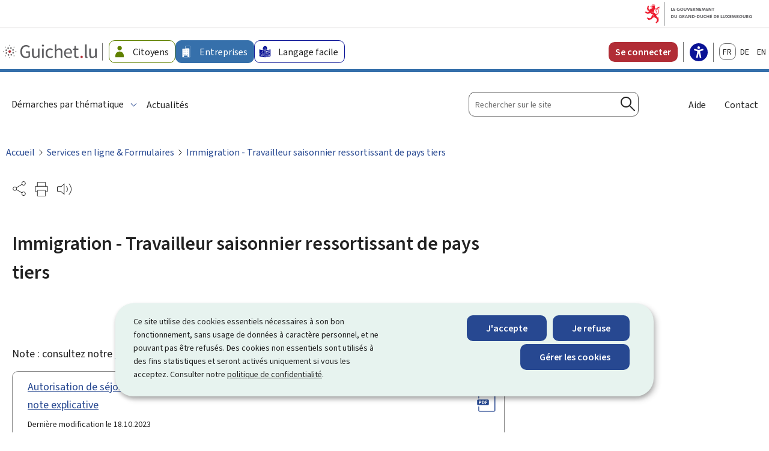

--- FILE ---
content_type: text/html;charset=utf-8
request_url: https://guichet.public.lu/fr/entreprises/formulaires/immigration-tiers-saisonnier.html
body_size: 38573
content:

<!DOCTYPE HTML>
<html class="no-js" dir="ltr" lang="fr">
<head>
  <meta charset="UTF-8"/>
  <script>
    !function (e) {
      var a = e.style
      e.className = 'js' + (void 0 == a.flexWrap && void 0 == a.WebkitFlexWrap && void 0 == a.msFlexWrap ? ' no-flexwrap' : '')
    }(document.documentElement)
  </script>
  <script>
    function cookieExists (name) {
      var cks = document.cookie.split(';');
      for(var i = 0; i < cks.length; i++) {
        if (cks[i].split('=')[0].trim() === name) {
          return true;
        }
      }
    }
    if (!cookieExists('isPublicWebsite')) {
      document.cookie = 'isPublicWebsite=true';
    }
  </script>
  <title>Immigration - Travailleur saisonnier ressortissant de pays tiers - Guichet.lu - Luxembourg</title>
  <meta name="robots" content="noindex"/>
  
  
  <meta name="template" content="formularypage"/>
  <meta http-equiv="X-UA-Compatible" content="IE=edge"/>

  <meta name="viewport" content="width=device-width, initial-scale=1"/>
  
  
  <meta name="firstReleaseDate" content="2017/04/27 00:00:00"/>
<meta name="hideInSearchResults" content="true"/>
<meta name="ctie_filter_not_display_on_gouv" content="false"/>
<meta name="ctie_filter_year" content="2017"/>
<meta name="cq:lastRolledout" content="2025/10/24 08:03:30"/>
<meta name="ctie_filter_yearmonth" content="2017/04"/>
<meta name="jcr:title" content="Immigration - Travailleur saisonnier ressortissant de pays tiers"/>
<meta name="term" content="false"/>
<meta name="ctie_filter_language" content="fr"/>
<meta name="contentLang" content="fr"/>
<meta name="cq:lastRolledoutBy" content="msm-service"/>

  

  

  
  <meta property="og:type" content="article"/>
  <meta property="og:title" content="Immigration - Travailleur saisonnier ressortissant de pays tiers"/>
  
  <meta property="og:url" content="http://guichet.public.lu/fr/entreprises/formulaires/immigration-tiers-saisonnier.html"/>
  <meta property="og:image" content="http://guichet.public.lu/etc.clientlibs/guichet2023/clientlibs/base/resources/images/share/fr/sharedFB.png"/>
  <meta property="og:image:type" content="image/png"/>

  <meta property="externalUrl" content="http://guichet.public.lu/fr/entreprises/formulaires/immigration-tiers-saisonnier.html"/>
  <meta property="twitter:card" content="summary"/>
  <meta property="twitter:title" content="Immigration - Travailleur saisonnier ressortissant de pays tiers"/>
  
  <meta property="twitter:url" content="http://guichet.public.lu/fr/entreprises/formulaires/immigration-tiers-saisonnier.html"/>
  <meta property="twitter:image" content="http://guichet.public.lu/etc.clientlibs/guichet2023/clientlibs/base/resources/images/share/fr/sharedTW.png"/>


  
    
    <meta property="pageId" content="/content/guichet2023/fr/citoyens/formulaires"/>
    
        <meta property="pageType" content="3"/>
    


  
    
    

    

    
    
    
<link rel="stylesheet" href="/etc.clientlibs/guichet2023/clientlibs/clientlib-dependencies.css" type="text/css">
<link rel="stylesheet" href="/etc.clientlibs/guichet2023/clientlibs/base.css" type="text/css">



    

  
    <link rel="apple-touch-icon" sizes="180x180" href="/etc.clientlibs/guichet2023/clientlibs/base/resources/images/favicons/apple-touch-icon.png"/>
    <link rel="icon" type="image/png" sizes="192x192" href="/etc.clientlibs/guichet2023/clientlibs/base/resources/images/favicons/android-chrome-192x192.png"/>
    <link rel="icon" type="image/png" sizes="512x512" href="/etc.clientlibs/guichet2023/clientlibs/base/resources/images/favicons/android-chrome-512x512.png"/>
    <link rel="manifest" href="/etc.clientlibs/guichet2023/clientlibs/base/resources/images/favicons/site.webmanifest"/>
    <meta name="msapplication-TileColor" content="#ffffff"/>
    <meta name="theme-color" content="#ffffff"/>


  
  
    
        <script type="opt-in" data-type="application/javascript" data-name="adobedtm" data-src="//assets.adobedtm.com/990f8e50757a/20ed6b4462cd/launch-cd2c7be0162e.min.js" async>
        </script>
    

  <script src="https://cdn.public.lu/modules/readspeaker_r2449/webReader.js"></script>
  <script type="text/javascript">
    window.rsConf = {
      ui: {
        tools: {
          voicesettings: true
        }
      }
    };
  </script>
</head>
<body id="top" class="page basicpage ">


    



    





    
        
            
            
    
        

    








    
        
            
            
<div class="skiplinks">
    <nav role="navigation" aria-label="Accès rapide">
        <ul>
            
                <li data-href-child="#headernav">
                    <a href="#headernav" data-href="#headernav">Aller au menu principal
                        <span aria-hidden="true"></span>
                    </a>
                </li>
            
                <li data-href-child="#headernav-mobile">
                    <a href="#headernav-mobile" data-href="#headernav-mobile">Aller au menu principal
                        <span aria-hidden="true"></span>
                    </a>
                </li>
            
                <li data-href-child="#main">
                    <a href="#main" data-href="#main">Aller au contenu
                        <span aria-hidden="true"></span>
                    </a>
                </li>
            
        </ul>
    </nav>
</div>

    

            
        
    



    


<svg xmlns="http://www.w3.org/2000/svg" class="is-hidden iconset"><symbol id="icon-hierarchy-error" viewBox="0 0 56 43.28"><path d="M51.86 32.37c-.42-7.04-6.27-12.65-13.42-12.65H29V11c2.58-.47 4.55-2.74 4.55-5.45C33.55 2.49 31.06 0 28 0s-5.55 2.49-5.55 5.55c0 1 .28 2 .8 2.86.84 1.39 2.2 2.31 3.75 2.59v8.73h-8.99c-7.11 0-12.94 5.55-13.41 12.54a5.544 5.544 0 0 0-4.59 5.46c0 1 .28 2 .8 2.86 1.02 1.68 2.79 2.69 4.75 2.69 3.06 0 5.55-2.49 5.55-5.55 0-2.7-1.94-4.96-4.5-5.45.46-5.9 5.4-10.56 11.41-10.56h8.99v10.55c-2.58.47-4.55 2.74-4.55 5.45 0 1 .28 2 .8 2.86 1.02 1.68 2.79 2.69 4.75 2.69 3.06 0 5.55-2.49 5.55-5.55 0-2.72-1.97-4.98-4.55-5.45V21.72h9.44c5.99 0 10.91 4.62 11.41 10.49-2.78.3-4.95 2.66-4.95 5.52 0 1.01.28 2 .8 2.86 1.02 1.68 2.79 2.69 4.75 2.69 3.06 0 5.55-2.49 5.55-5.55 0-2.57-1.76-4.73-4.14-5.36ZM24.96 7.38c-.33-.56-.51-1.19-.51-1.83A3.55 3.55 0 1 1 28 9.1c-1.25 0-2.38-.64-3.04-1.72M9.09 37.73a3.55 3.55 0 0 1-3.55 3.55c-1.25 0-2.39-.64-3.04-1.72a3.55 3.55 0 1 1 6.59-1.83m22.45 0a3.55 3.55 0 0 1-3.55 3.55c-1.25 0-2.38-.64-3.04-1.72-.33-.56-.51-1.19-.51-1.83a3.55 3.55 0 0 1 7.1 0m18.9 3.55c-1.25 0-2.38-.64-3.04-1.72-.33-.55-.51-1.19-.51-1.83a3.55 3.55 0 1 1 3.55 3.55"/></symbol><symbol id="icon-home-breadcrumbs" viewBox="0 0 24 24"><path d="M20.1 7.4c.1.1.2.1.4.1.3 0 .5-.2.5-.5V2.5c0-.3-.2-.5-.5-.5H16c-.2 0-.4.1-.5.3s0 .4.1.5zM3 12.6V24h7v-7h4v7h7V12.6l-9-9z"/><path d="M23.9 12.7 12.4 1.1c-.2-.2-.5-.2-.7 0L.1 12.6c-.2.2-.2.5 0 .7s.5.2.7 0L12 2.2l11.1 11.1c.2.2.5.2.7 0 .2-.1.3-.4.1-.6"/></symbol><symbol id="icon-home-error" viewBox="0 0 41.85 44.99"><path d="M39.05 44.99h-14.1V27.37h-7.81v17.62H2.79C1.25 44.99 0 43.74 0 42.2V18.71c0-1.33.58-2.6 1.59-3.47L17.92 1.11a4.61 4.61 0 0 1 6 0l16.33 14.13c1.01.87 1.59 2.14 1.59 3.47V42.2c0 1.54-1.25 2.79-2.79 2.79m-12.1-2h12.1c.44 0 .79-.36.79-.79V18.71c0-.75-.33-1.47-.9-1.96L22.62 2.62c-.97-.83-2.42-.83-3.39 0L2.9 16.75c-.57.49-.9 1.21-.9 1.96V42.2c0 .44.36.79.79.79h12.35V25.37h11.81z"/></symbol><symbol id="icon-search-anchor" viewBox="0 0 24 24"><path d="M9 18c2.1 0 4.1-.7 5.6-2l7.7 7.7c.4.4 1 .4 1.4 0s.4-1 0-1.4L16 14.6c1.2-1.5 2-3.5 2-5.6 0-5-4-9-9-9S0 4 0 9s4 9 9 9M9 2c3.9 0 7 3.1 7 7s-3.1 7-7 7-7-3.1-7-7 3.1-7 7-7"/><g display="none"><g fill="none" stroke="#000" stroke-linejoin="round" stroke-miterlimit="10" display="inline"><circle cx="8.5" cy="8.5" r="8"/><path stroke-linecap="round" d="m14.2 14.2 9.3 9.3"/></g></g></symbol><symbol id="icon-search-button" viewBox="0 0 24 24"><path d="M9 18c2.1 0 4.1-.7 5.6-2l7.7 7.7c.4.4 1 .4 1.4 0s.4-1 0-1.4L16 14.6c1.2-1.5 2-3.5 2-5.6 0-5-4-9-9-9S0 4 0 9s4 9 9 9M9 2c3.9 0 7 3.1 7 7s-3.1 7-7 7-7-3.1-7-7 3.1-7 7-7"/><g display="none"><g fill="none" stroke="#000" stroke-linejoin="round" stroke-miterlimit="10" display="inline"><circle cx="8.5" cy="8.5" r="8"/><path stroke-linecap="round" d="m14.2 14.2 9.3 9.3"/></g></g></symbol><symbol id="icon-email-error" viewBox="0 0 51.5 54"><path d="M6.93 39.13h-1.6C2.39 39.13 0 36.74 0 33.8v-7.03c0-2.94 2.39-5.33 5.33-5.33h1.6c2.94 0 5.33 2.39 5.33 5.33v7.03c0 2.94-2.39 5.33-5.33 5.33m-1.6-15.7c-1.84 0-3.33 1.5-3.33 3.33v7.03c0 1.84 1.5 3.33 3.33 3.33h1.6c1.84 0 3.33-1.5 3.33-3.33v-7.03c0-1.84-1.5-3.33-3.33-3.33zM46.17 39.13h-1.6c-2.94 0-5.33-2.39-5.33-5.33v-7.03c0-2.94 2.39-5.33 5.33-5.33h1.6c2.94 0 5.33 2.39 5.33 5.33v7.03c0 2.94-2.39 5.33-5.33 5.33m-1.6-15.7c-1.84 0-3.33 1.5-3.33 3.33v7.03c0 1.84 1.5 3.33 3.33 3.33h1.6c1.84 0 3.33-1.5 3.33-3.33v-7.03c0-1.84-1.5-3.33-3.33-3.33z"/><path d="M46.28 22.53c-.55 0-1-.45-1-1C45.28 10.76 36.52 2 25.75 2S6.23 10.76 6.23 21.53c0 .55-.45 1-1 1s-1-.45-1-1C4.23 9.66 13.88 0 25.75 0s21.53 9.66 21.53 21.53c0 .55-.45 1-1 1M23.99 54c-.55 0-1-.45-1-1s.45-1 1-1c14.19 0 20.08-8.84 20.08-13.57 0-.55.45-1 1-1s1 .45 1 1c0 6.28-7.02 15.57-22.08 15.57"/></symbol><symbol id="icon-navigation-anchor" viewBox="0 0 24 24"><path d="M2.8 6h18.5c.6 0 1-.4 1-1s-.4-1-1-1H2.8c-.5 0-1 .4-1 1s.5 1 1 1M21.3 9H2.8c-.6 0-1 .4-1 1s.4 1 1 1h18.5c.6 0 1-.4 1-1s-.4-1-1-1M21.3 14H2.8c-.6 0-1 .4-1 1s.4 1 1 1h18.5c.6 0 1-.4 1-1s-.4-1-1-1M21.3 19H2.8c-.6 0-1 .4-1 1s.4 1 1 1h18.5c.6 0 1-.4 1-1s-.4-1-1-1"/></symbol><symbol id="icon-navigation-close" viewBox="0 0 24 24"><path d="M13.4 12 23.7 1.7c.4-.4.4-1 0-1.4s-1-.4-1.4 0L12 10.6 1.7.3C1.3-.1.7-.1.3.3s-.4 1 0 1.4L10.6 12 .3 22.3c-.4.4-.4 1 0 1.4.2.2.4.3.7.3s.5-.1.7-.3L12 13.4l10.3 10.3c.2.2.5.3.7.3.3 0 .5-.1.7-.3.4-.4.4-1 0-1.4z"/><g display="none"><g fill="none" stroke="#000" stroke-linecap="round" stroke-linejoin="round" stroke-miterlimit="10" display="inline"><path d="m.5.5 23 23M23.5.5l-23 23"/></g></g></symbol><symbol id="icon-subnav-anchor" viewBox="0 0 24 24"><path d="M23 11H13V1c0-.6-.4-1-1-1s-1 .4-1 1v10H1c-.6 0-1 .4-1 1s.4 1 1 1h10v10c0 .6.4 1 1 1s1-.4 1-1V13h10c.6 0 1-.4 1-1s-.4-1-1-1"/></symbol><symbol id="icon-subnav-close" viewBox="0 0 24 24"><path d="M13.4 12 23.7 1.7c.4-.4.4-1 0-1.4s-1-.4-1.4 0L12 10.6 1.7.3C1.3-.1.7-.1.3.3s-.4 1 0 1.4L10.6 12 .3 22.3c-.4.4-.4 1 0 1.4.2.2.4.3.7.3s.5-.1.7-.3L12 13.4l10.3 10.3c.2.2.5.3.7.3.3 0 .5-.1.7-.3.4-.4.4-1 0-1.4z"/><g display="none"><g fill="none" stroke="#000" stroke-linecap="round" stroke-linejoin="round" stroke-miterlimit="10" display="inline"><path d="m.5.5 23 23M23.5.5l-23 23"/></g></g></symbol><symbol id="icon-close" viewBox="0 0 24 24"><path d="M13.4 12 23.7 1.7c.4-.4.4-1 0-1.4s-1-.4-1.4 0L12 10.6 1.7.3C1.3-.1.7-.1.3.3s-.4 1 0 1.4L10.6 12 .3 22.3c-.4.4-.4 1 0 1.4.2.2.4.3.7.3s.5-.1.7-.3L12 13.4l10.3 10.3c.2.2.5.3.7.3.3 0 .5-.1.7-.3.4-.4.4-1 0-1.4z"/><g display="none"><g fill="none" stroke="#000" stroke-linecap="round" stroke-linejoin="round" stroke-miterlimit="10" display="inline"><path d="m.5.5 23 23M23.5.5l-23 23"/></g></g></symbol><symbol id="icon-langswitch" viewBox="0 0 24 24"><path d="M21.1 4.2c-.5 1.3-1.4 3.5-2.9 4.2q-.15.15-.3 0c-1.1-.3-2.1.1-2.7.4.2.3.5.8.7 1.8.2.1.6 0 .8-.1s.4-.1.6.1c1.2 1.2-.4 2.8-1.3 3.8l-.5.5.1.1c.2.2.5.5.6.9 0 .3-.1.6-.4.8-.5.5-1 .8-1.4 1-.1 1.7-1.4 2.7-3.5 2.7-1 0-2-2.5-2-3 0-.4.2-.7.3-1 .1-.2.2-.4.2-.5 0-.2-.4-.7-.9-1.1-.1-.1-.1-.2-.1-.4 0-.4-.1-.7-.2-.9-.3-.2-.8-.2-1.5-.2h-.8c-1.6 0-2-1.6-2-2.5 0-.2 0-3.9 2.9-4.5 1.3-.3 2.2-.2 2.7.2.3.4.4.6.5.7.5.4 1.5.2 2.3 0 .3-.1.5-.1.8-.2.1-.8.1-1.7 0-2-.6.3-1.2.3-1.7 0q-.75-.45-.9-1.5C10.4 2.1 13.1.9 15 .3c-1-.3-2-.4-3.1-.4C5.4 0 0 5.4 0 12s5.4 12 12 12 12-5.4 12-12c0-3-1.1-5.7-2.9-7.8"/></symbol><symbol id="icon-back-to-top" viewBox="0 0 24 24"><path d="M1.5 19.5c-.2 0-.4-.1-.6-.2-.4-.3-.5-1-.1-1.4l10.5-13c.2-.2.5-.4.8-.4s.6.1.8.4l11 13c.4.4.3 1.1-.1 1.4-.4.4-1.1.3-1.4-.1L12 7.1l-9.7 12c-.2.3-.5.4-.8.4"/></symbol><symbol id="icon-langswitch-button" viewBox="0 0 24 24"><path d="M12 19.5c-.3 0-.6-.1-.8-.4l-11-13c-.4-.4-.3-1.1.1-1.4.4-.4 1.1-.3 1.4.1L12 17 22.2 4.9c.4-.4 1-.5 1.4-.1s.5 1 .1 1.4l-11 13c-.1.2-.4.3-.7.3"/></symbol><symbol id="icon-dropdown-button" viewBox="0 0 24 24"><path d="M12 19.5c-.3 0-.6-.1-.8-.4l-11-13c-.4-.4-.3-1.1.1-1.4.4-.4 1.1-.3 1.4.1L12 17 22.2 4.9c.4-.4 1-.5 1.4-.1s.5 1 .1 1.4l-11 13c-.1.2-.4.3-.7.3"/></symbol><symbol id="icon-previous-pagination" viewBox="0 0 24 24"><path d="M18.5 24c-.2 0-.5-.1-.6-.2l-13-11c-.2-.2-.4-.5-.4-.8s.1-.6.4-.8l13-11c.4-.4 1.1-.3 1.4.1.4.4.3 1.1-.1 1.4L7 12l12.1 10.2c.4.4.5 1 .1 1.4-.1.3-.4.4-.7.4"/></symbol><symbol id="icon-next-pagination" viewBox="0 0 24 24"><path d="M5.5 24c-.3 0-.6-.1-.8-.4-.4-.4-.3-1.1.1-1.4L17 12 4.9 1.8c-.4-.4-.5-1-.1-1.4s1-.5 1.4-.1l13 11c.2.2.4.5.4.8s-.1.6-.4.8l-13 11c-.2 0-.5.1-.7.1"/></symbol><symbol id="icon-remove-shop" viewBox="0 0 24 24"><path d="m17.2 12 6.7-6.6c.1-.1.1-.3.1-.4s-.1-.3-.1-.4L19.4.1c-.1 0-.2-.1-.4-.1-.1 0-.3.1-.4.1L12 6.8 5.4.1C5.3 0 5.2 0 5 0c-.1 0-.2 0-.3.1L.2 4.6c-.2.2-.2.5 0 .7L6.8 12 .1 18.6c-.2.2-.2.5 0 .7l4.5 4.5c.1.1.3.2.4.2s.3-.1.4-.1l6.7-6.6 6.6 6.7h.3c.1 0 .3 0 .4-.1l4.5-4.5c.2-.2.2-.5 0-.7z"/><g display="none"><path fill="none" stroke="#000" stroke-linecap="round" stroke-linejoin="round" stroke-miterlimit="10" d="m7.5 12-7 7L5 23.5l7-7 7 7 4.5-4.5-7-7 7-7L19 .5l-7 7-7-7L.5 5z" display="inline"/></g></symbol><symbol id="icon-book-download" viewBox="0 0 24 24"><g><path d="M19.5 4h-13C5.7 4 5 3.3 5 2.5S5.7 1 6.5 1h13c.3 0 .5-.2.5-.5s-.2-.5-.5-.5h-13C5.1 0 4 1.1 4 2.5v14C4 17.9 5.1 19 6.5 19H11v-7c0-.8.7-1.5 1.5-1.5s1.5.7 1.5 1.5v7h5.5c.3 0 .5-.2.5-.5v-14c0-.3-.2-.5-.5-.5"/><path d="M15.4 20.6s-.1 0 0 0c-.2-.2-.5-.2-.7 0l-1.1 1.1-.6.6V12c0-.3-.2-.5-.5-.5s-.5.2-.5.5v10.3l-.5-.5-1.1-1.1s-.1-.1-.2-.1h-.4c-.1 0-.1.1-.2.1 0 0-.1.1-.1.2v.4c0 .1.1.1.1.2l1.7 1.7.8.8.1.1h.4c.1 0 .1-.1.2-.1l.8-.8 1.7-1.7s.1-.1.1-.2v-.7M6.5 2c-.3 0-.5.2-.5.5s.2.5.5.5h12c.3 0 .5-.2.5-.5s-.2-.5-.5-.5z"/></g><g display="none"><g fill="none" stroke="#000" stroke-linecap="round" stroke-linejoin="round" stroke-miterlimit="10" display="inline"><path d="M9.5 18.5h-3c-1.1 0-2-.9-2-2V3"/><path d="M19.5.5h-13c-1.1 0-2 .9-2 2s.9 2 2 2h13v14h-4M12.5 12v11.5M12.5 12v11.5M15 21l-2.5 2.5L10 21M6.5 2.5h12"/></g></g></symbol><symbol id="icon-book-order" viewBox="0 0 24 24"><g><path d="M12 18c0-.3.1-.7.2-1H8.4l-.2-1h4.3c1-2.3 3.3-4 6-4 1.2 0 2.4.4 3.4 1L24 6.7c.1-.2 0-.3-.1-.5-.1-.1-.2-.2-.4-.2H5.8L4.5.4C4.4.2 4.2 0 4 0H.5C.2 0 0 .2 0 .5s.2.5.5.5h3.1l3.8 16.1c-.8.3-1.4 1-1.4 1.9 0 1.1.9 2 2 2s2-.9 2-2c0-.4-.1-.7-.3-1z"/><path d="M18.5 13c-3 0-5.5 2.5-5.5 5.5s2.5 5.5 5.5 5.5 5.5-2.5 5.5-5.5-2.5-5.5-5.5-5.5m2.5 6h-2v2c0 .3-.2.5-.5.5s-.5-.2-.5-.5v-2h-2c-.3 0-.5-.2-.5-.5s.2-.5.5-.5h2v-2c0-.3.2-.5.5-.5s.5.2.5.5v2h2c.3 0 .5.2.5.5s-.2.5-.5.5"/></g><g display="none"><g fill="none" stroke="#000" stroke-linejoin="round" stroke-miterlimit="10" display="inline"><g stroke-linecap="round"><circle cx="8" cy="19" r="1.5"/><path d="M.5.5H4l4 17h4"/><path d="m22 11 1.5-4.5h-18M7.3 14.5H12"/></g><circle cx="18.5" cy="18.5" r="5"/><path stroke-linecap="round" d="M21 18.5h-5M18.5 21v-5"/></g></g></symbol><symbol id="icon-logo-facebook" viewBox="0 0 18 16.5"><path d="m12.62 9.23.43-2.82h-2.7V4.58c-.07-.77.5-1.46 1.28-1.53h1.53V.67c-.72-.12-1.45-.18-2.18-.19a3.445 3.445 0 0 0-3.69 3.17c-.02.21-.01.42 0 .62v2.15H4.82v2.82h2.47v6.81h3.04V9.24h2.27Z" data-name="facebook"/></symbol><symbol id="icon-logo-google-plus" viewBox="0 0 24 24"><g><path d="M11.4 12.9c-.7-.5-1.4-1.3-1.4-1.5 0-.4 0-.6 1-1.4 1.2-1 1.9-2.2 1.9-3.6 0-1.2-.4-2.3-1-3h.5c.1 0 .2 0 .3-.1l1.4-1c.2-.1.2-.3.2-.5-.1-.2-.2-.3-.5-.3H7.6c-.7 0-1.3.1-2 .3-2.2.8-3.8 2.7-3.8 4.7 0 2.8 2.1 4.8 5 4.9-.1.2-.1.4-.1.6q0 .6.3 1.2h-.1c-2.7 0-5.2 1.3-6.1 3.3-.2.5-.4 1-.4 1.6 0 .5.1 1 .4 1.4.6 1 1.8 1.9 3.5 2.3.9.2 1.8.3 2.8.3.9 0 1.7-.1 2.5-.3 2.4-.7 4-2.5 4-4.5.1-2-.5-3.2-2.2-4.4m-7.7 4.5c0-1.4 1.8-2.7 3.9-2.7h.1c.5 0 .9.1 1.3.2.1.1.3.2.4.3 1 .7 1.6 1.1 1.8 1.8 0 .2.1.3.1.5 0 1.8-1.3 2.7-4 2.7-2.1 0-3.6-1.2-3.6-2.8M5.6 3.9c.3-.4.8-.6 1.2-.6h.1c1.3 0 2.6 1.5 2.9 3.3.1 1-.1 2-.6 2.5-.4.5-.8.7-1.3.7C6.5 9.7 5.2 8.2 5 6.4c-.2-1 0-1.9.6-2.5M23.5 9.5h-3v-3h-2v3h-3v2h3v3h2v-3h3z"/></g><g display="none"><g fill="none" stroke="#000" stroke-linejoin="round" stroke-miterlimit="10" display="inline"><path d="M11.4 12.9c-.7-.5-1.4-1.3-1.4-1.5 0-.4 0-.6 1-1.4 1.2-1 1.9-2.2 1.9-3.6 0-1.2-.4-2.3-1-3h.5c.1 0 .2 0 .3-.1l1.4-1c.2-.1.2-.3.2-.5-.1-.2-.2-.3-.5-.3H7.6c-.7 0-1.3.1-2 .3-2.2.8-3.8 2.7-3.8 4.7 0 2.8 2.1 4.8 5 4.9-.1.2-.1.4-.1.6q0 .6.3 1.2h-.1c-2.7 0-5.2 1.3-6.1 3.3-.2.5-.4 1-.4 1.6 0 .5.1 1 .4 1.4.6 1 1.8 1.9 3.5 2.3.9.2 1.8.3 2.8.3.9 0 1.7-.1 2.5-.3 2.4-.7 4-2.5 4-4.5.1-2-.5-3.2-2.2-4.4zm-7.7 4.5c0-1.4 1.8-2.7 3.9-2.7h.1c.5 0 .9.1 1.3.2.1.1.3.2.4.3 1 .7 1.6 1.1 1.8 1.8 0 .2.1.3.1.5 0 1.8-1.3 2.7-4 2.7-2.1 0-3.6-1.2-3.6-2.8zM5.6 3.9c.3-.4.8-.6 1.2-.6h.1c1.3 0 2.6 1.5 2.9 3.3.1 1-.1 2-.6 2.5-.4.5-.8.7-1.3.7C6.5 9.7 5.2 8.2 5 6.4c-.2-1 0-1.9.6-2.5zM23.5 9.5h-3v-3h-2v3h-3v2h3v3h2v-3h3z"/></g></g></symbol><symbol id="icon-logo-linkedin" viewBox="0 0 18 16.5"><path d="M4.59 16.25H1.27V5.57h3.32zM2.93 4.11C1.86 4.11 1 3.25.99 2.19c0-1.07.86-1.93 1.92-1.94 1.07 0 1.93.86 1.94 1.92 0 1.06-.86 1.93-1.92 1.94m14.08 12.14H13.7v-5.2c0-1.24-.02-2.83-1.73-2.83s-1.99 1.35-1.99 2.74v5.29H6.66V5.57h3.18v1.46h.05a3.47 3.47 0 0 1 3.14-1.72c3.36 0 3.97 2.21 3.97 5.08v5.87Z" data-name="linkedin"/></symbol><symbol id="icon-logo-rss" viewBox="0 0 24 24"><g><path d="M12.5 24h-1c0-6.4-5.2-11.5-11.5-11.5v-1c6.9 0 12.5 5.6 12.5 12.5M0 18.5V24h5.5c0-3.4-2.1-5.5-5.5-5.5"/><path d="M20 24h-1C19 13.5 10.5 5 0 5V4c11 0 20 9 20 20"/></g><g display="none"><g fill="none" stroke="#000" stroke-linejoin="round" stroke-miterlimit="10" display="inline"><path d="M0 12c6.6 0 12 5.4 12 12M5 23.5C5 21 3 19 .5 19v4.5zM0 4.5c10.8 0 19.5 8.7 19.5 19.5"/></g></g></symbol><symbol id="icon-logo-twitter" viewBox="0 0 66.57 68.03"><path d="M39.62 28.81 64.4 0h-5.87L37.01 25.01 19.82 0H0l25.99 37.82L0 68.03h5.87l22.72-26.41 18.15 26.41h19.82L39.61 28.81Zm-8.04 9.35-2.63-3.77L7.99 4.42h9.02l16.91 24.19 2.63 3.77 21.98 31.44h-9.02L31.57 38.17Z"/></symbol><symbol id="icon-logo-email" viewBox="0 0 50 55"><path d="M24 55C12.37 55 0 46.12 0 29.67 0 15.08 10.6 0 28.33 0 44.3 0 50 12.91 50 25c0 10.03-4.24 16.02-11.33 16.02-1.95 0-3.48-.6-4.53-1.78-1.26-1.41-1.68-3.51-1.72-5.68C30.26 36.99 26.48 41 20.67 41c-4.16 0-6.93-2.38-8.02-6.88-1.16-4.82.24-10.01 3.75-13.87 3.75-4.12 10.31-8.31 20.26-4.86.5.17.78.71.63 1.22-.02.06-1.7 6.07-2.5 11.93 0 .03 0 .07-.01.1l-.15 1.2c-.3 2.64-.52 6.36 1 8.06.67.75 1.66 1.11 3.04 1.11 5.93 0 9.33-5.11 9.33-14.02 0-3.84-.95-23-19.67-23C11.85 2 2 16.07 2 29.67 2 46.79 15.16 53 24 53c6.94 0 11.77-2.83 11.82-2.86a1.004 1.004 0 0 1 1.03 1.72C36.64 51.99 31.53 55 24 55m5.64-38.87c-5.44 0-9.29 2.75-11.76 5.47-3.07 3.37-4.3 7.88-3.29 12.06.87 3.6 2.85 5.35 6.07 5.35 8.08 0 11.78-9.75 12.15-10.77.64-4.66 1.79-9.3 2.3-11.24-1.98-.6-3.81-.86-5.48-.86Z"/></symbol><symbol id="icon-logo-print" viewBox="0 0 48.9 55"><path d="M45.24 38.26h-4.6c-.55 0-1-.45-1-1s.45-1 1-1h4.6c.91 0 1.66-.74 1.66-1.66V19.37c0-.91-.74-1.66-1.66-1.66H3.66c-.91 0-1.66.74-1.66 1.66V34.6c0 .91.74 1.66 1.66 1.66h4.15c.55 0 1 .45 1 1s-.45 1-1 1H3.66C1.64 38.26 0 36.62 0 34.6V19.37c0-2.02 1.64-3.66 3.66-3.66h41.59c2.02 0 3.66 1.64 3.66 3.66V34.6c0 2.02-1.64 3.66-3.66 3.66Z"/><path d="M39.93 17.69c-.55 0-1-.45-1-1V3.34c0-.74-.6-1.34-1.35-1.34H11.32c-.74 0-1.35.6-1.35 1.34v13.35c0 .55-.45 1-1 1s-1-.45-1-1V3.34C7.97 1.5 9.47 0 11.32 0h26.27c1.84 0 3.35 1.5 3.35 3.34v13.35c0 .55-.45 1-1 1ZM37.44 55H11.47c-1.93 0-3.49-1.57-3.49-3.49V33.98c0-1.93 1.57-3.49 3.49-3.49h25.97c1.93 0 3.49 1.57 3.49 3.49v17.53c0 1.93-1.57 3.49-3.49 3.49M11.47 32.49c-.82 0-1.49.67-1.49 1.49v17.53c0 .82.67 1.49 1.49 1.49h25.97c.82 0 1.49-.67 1.49-1.49V33.98c0-.82-.67-1.49-1.49-1.49z"/></symbol><symbol id="icon-logo-readspeaker" viewBox="0 0 53.99 42.75"><path d="M44.87 42c-.26 0-.51-.1-.71-.29a.996.996 0 0 1 0-1.41c10.43-10.43 10.43-27.4 0-37.84a.996.996 0 1 1 1.41-1.41c11.21 11.21 11.21 29.45 0 40.66-.19.2-.45.29-.71.29Zm-9.81-9.81c-.26 0-.51-.1-.71-.29a.996.996 0 0 1 0-1.41c5.02-5.02 5.02-13.19 0-18.21a.996.996 0 1 1 1.41-1.41c5.8 5.8 5.8 15.24 0 21.04-.2.2-.45.29-.71.29ZM27.57 42.75 13.94 30.94H3.44C1.55 30.94 0 29.4 0 27.51V14.36c0-1.89 1.54-3.44 3.44-3.44h11.51L27.57 0zM3.44 12.93c-.79 0-1.44.64-1.44 1.44v13.15c0 .79.64 1.43 1.44 1.43h11.24l10.89 9.43v-34l-9.88 8.55z"/></symbol><symbol id="icon-logo-link" viewBox="0 0 48.16 54"><path d="M34.68 43.98c-.17 0-.34-.04-.5-.13l-21.21-12.2a1.01 1.01 0 0 1-.37-1.37c.28-.48.89-.64 1.37-.37l21.21 12.2c.48.28.64.89.37 1.37-.19.32-.52.5-.87.5M13.41 25a.995.995 0 0 1-.52-1.85l21.35-12.87c.47-.29 1.09-.13 1.37.34s.13 1.09-.34 1.37L13.92 24.86c-.16.1-.34.14-.52.14Z"/><path d="M7.69 35.13C3.45 35.13 0 31.68 0 27.44s3.45-7.69 7.69-7.69c2.71 0 5.17 1.39 6.58 3.72.29.47.13 1.09-.34 1.37a.995.995 0 0 1-1.37-.34 5.65 5.65 0 0 0-4.86-2.75c-3.14 0-5.69 2.55-5.69 5.69s2.55 5.69 5.69 5.69c2.02 0 3.91-1.09 4.92-2.85.28-.48.89-.64 1.37-.37.48.28.64.89.37 1.37a7.7 7.7 0 0 1-6.66 3.85Z"/><path d="M13.48 31.78c-.17 0-.34-.04-.5-.13a1.01 1.01 0 0 1-.37-1.37c.5-.87.76-1.84.76-2.83s-.28-2.04-.82-2.93a.995.995 0 0 1 .34-1.37.995.995 0 0 1 1.37.34c.73 1.2 1.11 2.57 1.11 3.97s-.36 2.66-1.03 3.83c-.19.32-.52.5-.87.5ZM40.48 15.37c-2.71 0-5.17-1.39-6.58-3.72a7.63 7.63 0 0 1-1.11-3.97c0-4.24 3.45-7.69 7.69-7.69s7.69 3.45 7.69 7.69-3.45 7.69-7.69 7.69m0-13.37c-3.14 0-5.69 2.55-5.69 5.69 0 1.03.28 2.04.82 2.93a5.63 5.63 0 0 0 4.86 2.75c3.14 0 5.69-2.55 5.69-5.69s-2.55-5.69-5.69-5.69ZM40.48 54c-4.24 0-7.69-3.45-7.69-7.69a7.698 7.698 0 0 1 7.69-7.68c4.24 0 7.69 3.45 7.69 7.69s-3.45 7.69-7.69 7.69Zm-4.92-10.52c-.5.86-.76 1.84-.76 2.83 0 3.13 2.55 5.69 5.69 5.69s5.69-2.55 5.69-5.69-2.55-5.69-5.69-5.69c-2.02 0-3.91 1.09-4.92 2.85Z"/></symbol><symbol id="icon-logo-youtube" viewBox="0 0 24 24"><path d="M20.1 4H3.9C1.8 4 0 5.8 0 7.9V17c0 2.2 1.8 4 3.9 4H20c2.2 0 3.9-1.8 3.9-3.9V7.9C24 5.8 22.2 4 20.1 4m-3.6 8.5-6.8 4.3c-.1.1-.2.1-.3.1s-.2 0-.2-.1c-.1 0-.2-.2-.2-.4V7.8c0-.2.1-.4.3-.4.2-.1.4-.1.5 0l6.8 4.3c.1.1.2.3.2.4s-.1.3-.3.4"/><g display="none"><path fill="none" stroke="#000" stroke-linejoin="round" stroke-miterlimit="10" d="M23.5 7.9c0-1.9-1.5-3.4-3.4-3.4H3.9C2 4.5.5 6 .5 7.9V17c0 1.9 1.5 3.4 3.4 3.4H20c1.9 0 3.4-1.5 3.4-3.4l.1-9.1zm-14 8.5V7.8l6.8 4.3z" display="inline"/></g></symbol><symbol id="icon-external-link" viewBox="0 0 24 24"><path d="M17 12.5c-.6 0-1 .4-1 1V19H5V8h5.5c.6 0 1-.4 1-1s-.4-1-1-1H4c-.6 0-1 .4-1 1v13c0 .6.4 1 1 1h13c.6 0 1-.4 1-1v-6.5c0-.6-.4-1-1-1"/><path d="M20.9 3.6c-.1-.2-.3-.4-.5-.5-.1-.1-.3-.1-.4-.1h-6c-.6 0-1 .4-1 1s.4 1 1 1h3.6L6.8 15.8c-.4.4-.4 1 0 1.4.2.2.5.3.7.3s.5-.1.7-.3L19 6.4V10c0 .6.4 1 1 1s1-.4 1-1V4c0-.1 0-.3-.1-.4"/></symbol><symbol id="icon-arrow-left" viewBox="0 0 24 24"><path d="M18.5 24c-.2 0-.5-.1-.6-.2l-13-11c-.2-.2-.4-.5-.4-.8s.1-.6.4-.8l13-11c.4-.4 1.1-.3 1.4.1.4.4.3 1.1-.1 1.4L7 12l12.1 10.2c.4.4.5 1 .1 1.4-.1.3-.4.4-.7.4"/></symbol><symbol id="icon-arrow-right" viewBox="0 0 24 24"><path d="M5.5 24c-.3 0-.6-.1-.8-.4-.4-.4-.3-1.1.1-1.4L17 12 4.9 1.8c-.4-.4-.5-1-.1-1.4s1-.5 1.4-.1l13 11c.2.2.4.5.4.8s-.1.6-.4.8l-13 11c-.2 0-.5.1-.7.1"/></symbol><symbol id="icon-album-infos-download" viewBox="0 0 24 24"><path d="M11.6 18.9c.1.1.2.1.4.1.1 0 .3-.1.4-.1l7-7c.1-.1.2-.4.1-.5-.1-.3-.3-.4-.5-.4h-3V.5c0-.3-.2-.5-.5-.5h-7c-.3 0-.5.2-.5.5V11H5c-.2 0-.4.1-.5.3s0 .4.1.5z"/><path d="M23 17.5c-.6 0-1 .4-1 1V22H2v-3.5c0-.6-.4-1-1-1s-1 .4-1 1V23c0 .6.4 1 1 1h22c.6 0 1-.4 1-1v-4.5c0-.6-.4-1-1-1"/></symbol><symbol id="icon-slideshow-download" viewBox="0 0 24 24"><path d="M11.6 18.9c.1.1.2.1.4.1.1 0 .3-.1.4-.1l7-7c.1-.1.2-.4.1-.5-.1-.3-.3-.4-.5-.4h-3V.5c0-.3-.2-.5-.5-.5h-7c-.3 0-.5.2-.5.5V11H5c-.2 0-.4.1-.5.3s0 .4.1.5z"/><path d="M23 17.5c-.6 0-1 .4-1 1V22H2v-3.5c0-.6-.4-1-1-1s-1 .4-1 1V23c0 .6.4 1 1 1h22c.6 0 1-.4 1-1v-4.5c0-.6-.4-1-1-1"/></symbol><symbol id="icon-gallery-album-download" viewBox="0 0 24 24"><path d="M11.6 18.9c.1.1.2.1.4.1.1 0 .3-.1.4-.1l7-7c.1-.1.2-.4.1-.5-.1-.3-.3-.4-.5-.4h-3V.5c0-.3-.2-.5-.5-.5h-7c-.3 0-.5.2-.5.5V11H5c-.2 0-.4.1-.5.3s0 .4.1.5z"/><path d="M23 17.5c-.6 0-1 .4-1 1V22H2v-3.5c0-.6-.4-1-1-1s-1 .4-1 1V23c0 .6.4 1 1 1h22c.6 0 1-.4 1-1v-4.5c0-.6-.4-1-1-1"/></symbol><symbol id="icon-gallery-album-category" viewBox="0 0 24 24"><path d="M.5 0C.4 0 .2.1.1.2c0 0-.1.2-.1.3V9c0 .1.1.3.1.4l14.5 14.5c.2.1.3.1.4.1h.1c.2 0 .3-.2.4-.3l1.9-6.2 6.2-1.9c.2-.1.3-.2.3-.4s0-.4-.1-.5L9.3.2C9.3.1 9.1 0 9 0zm5 8C4.1 8 3 6.9 3 5.5S4.1 3 5.5 3 8 4.1 8 5.5 6.9 8 5.5 8"/></symbol><symbol id="icon-box-organization-address" viewBox="0 0 24 24"><path d="M12 0C7.6 0 4 3.6 4 8c0 4.2 7.3 15.3 7.6 15.8.1.1.2.2.4.2s.3-.1.4-.2C12.7 23.3 20 12.3 20 8c0-4.4-3.6-8-8-8m0 11.5c-1.9 0-3.5-1.6-3.5-3.5s1.6-3.5 3.5-3.5 3.5 1.6 3.5 3.5-1.6 3.5-3.5 3.5"/></symbol><symbol id="icon-box-organization-phone" viewBox="0 0 24 24"><g><path d="M17.5 15.6c0-.2-.1-.4-.2-.5L16 13.7c-.2-.2-.3-.2-.5-.2s-.5.1-.7.3l-.5.5c-.2.2-.5.2-.7 0-1.5-1.2-2.9-2.6-4.1-4.1-.2-.2-.1-.5 0-.7L10 9q.3-.3.3-.6c0-.2-.1-.4-.2-.5L8.9 6.7c-.1-.2-.3-.2-.5-.2q-.3 0-.6.3l-.8.8c-.5.5-.7 1.3-.3 1.8 2 3.2 4.7 5.9 7.9 7.9.5.3 1.3.2 1.8-.3l.3-.3.5-.5q.3-.3.3-.6"/><path d="M12 0C5.4 0 0 5.4 0 12s5.4 12 12 12 12-5.4 12-12S18.6 0 12 0m8.4 17.8c-.2.2-.5.3-.7.1s-.3-.5-.1-.7c1.1-1.5 1.6-3.3 1.6-5.2 0-5.1-4.1-9.2-9.2-9.2S2.8 6.9 2.8 12s4.1 9.2 9.2 9.2c2.4 0 4-.6 4.6-1.8.3-.5.3-1.1.3-1.5-.5.4-1 .6-1.6.6-.4 0-.9-.1-1.2-.3-3.3-2.1-6.1-4.9-8.2-8.2-.6-1-.5-2.3.4-3.1l.8-.8c.7-.7 1.9-.8 2.5-.1l1.3 1.3c.3.3.5.8.5 1.3s-.2.9-.6 1.3l-.1.1q1.5 1.8 3.3 3.3l.2-.2c.7-.7 1.9-.7 2.5-.1l1.3 1.3c.3.3.5.8.5 1.3s-.2.9-.6 1.3l-.2.2c.2.6.3 1.6-.1 2.5-.5 1.2-1.9 2.6-5.6 2.6-5.6 0-10.2-4.6-10.2-10.2S6.4 1.8 12 1.8 22.2 6.4 22.2 12c0 2.1-.6 4.1-1.8 5.8"/></g><g display="none"><g fill="none" stroke="#000" stroke-linecap="round" stroke-linejoin="round" stroke-miterlimit="10" display="inline"><path d="M10.2 9c.6-.6.7-1.6.1-2.2L8.8 5.3c-.6-.6-1.6-.5-2.2.1l-.9 1c-.8.8-1 2-.4 2.9 2.4 3.8 5.7 7.1 9.5 9.5.9.6 2.1.4 2.9-.4l.9-.9c.6-.6.7-1.6.1-2.2l-1.5-1.5c-.6-.6-1.5-.5-2.2.1l-.6.6c-1.7-1.4-3.4-3-4.7-4.7z"/><path d="M18 18c.5.5 1.6 5.5-6 5.5C5.6 23.5.5 18.4.5 12S5.6.5 12 .5 23.5 5.6 23.5 12c0 2.4-.7 4.7-2 6.5"/></g></g></symbol><symbol id="icon-box-organization-fax" viewBox="0 0 24 24"><path d="M0 7.5v13c0 .8.7 1.5 1.5 1.5H2V6h-.5C.7 6 0 6.7 0 7.5M7.5 3H6V.5c0-.3-.2-.5-.5-.5S5 .2 5 .5v2.6c-1.1.2-2 1.2-2 2.4v16C3 22.9 4.1 24 5.5 24h2c1.4 0 2.5-1.1 2.5-2.5v-16C10 4.1 8.9 3 7.5 3M21.5 6H11v16h10.5c.8 0 1.5-.7 1.5-1.5v-13c0-.8-.7-1.5-1.5-1.5M14 18h-1v-1h1zm0-2h-1v-1h1zm0-2h-1v-1h1zm3 4h-1v-1h1zm0-2h-1v-1h1zm0-2h-1v-1h1zm3 4h-1v-1h1zm0-2h-1v-1h1zm0-2h-1v-1h1zm0-3.5c0 .3-.2.5-.5.5h-6c-.3 0-.5-.2-.5-.5v-2c0-.3.2-.5.5-.5h6c.3 0 .5.2.5.5z"/><path d="M22 6.5h-1V2.7L18.8 1H13v5.5h-1v-6c0-.3.2-.5.5-.5H19c.1 0 .2 0 .3.1l2.5 2c.1.1.2.2.2.4z"/><path d="M14 2h3.5v1H14zM14 4h6v1h-6z"/></symbol><symbol id="icon-box-organization-email" viewBox="0 0 24 24"><g><path d="m22.7 5-10.4 8.4c-.1.1-.2.1-.3.1s-.2 0-.3-.1L1.3 5c-.2.3-.3.6-.3 1v11c0 1.1.9 2 2 2h18c1.1 0 2-.9 2-2V6c0-.4-.1-.7-.3-1"/><path d="M22 4.3c-.3-.2-.6-.3-1-.3H3c-.4 0-.7.1-1 .3l10 8.1z"/></g><g display="none"><g fill="none" stroke="#000" stroke-linecap="round" stroke-linejoin="round" stroke-miterlimit="10" display="inline"><path d="M22.5 17c0 .8-.7 1.5-1.5 1.5H3c-.8 0-1.5-.7-1.5-1.5V6c0-.8.7-1.5 1.5-1.5h18c.8 0 1.5.7 1.5 1.5z"/><path d="m22 5-10 8L2 5"/></g></g></symbol><symbol id="icon-geoportail-phone" viewBox="0 0 24 24"><g><path d="M17.5 15.6c0-.2-.1-.4-.2-.5L16 13.7c-.2-.2-.3-.2-.5-.2s-.5.1-.7.3l-.5.5c-.2.2-.5.2-.7 0-1.5-1.2-2.9-2.6-4.1-4.1-.2-.2-.1-.5 0-.7L10 9q.3-.3.3-.6c0-.2-.1-.4-.2-.5L8.9 6.7c-.1-.2-.3-.2-.5-.2q-.3 0-.6.3l-.8.8c-.5.5-.7 1.3-.3 1.8 2 3.2 4.7 5.9 7.9 7.9.5.3 1.3.2 1.8-.3l.3-.3.5-.5q.3-.3.3-.6"/><path d="M12 0C5.4 0 0 5.4 0 12s5.4 12 12 12 12-5.4 12-12S18.6 0 12 0m8.4 17.8c-.2.2-.5.3-.7.1s-.3-.5-.1-.7c1.1-1.5 1.6-3.3 1.6-5.2 0-5.1-4.1-9.2-9.2-9.2S2.8 6.9 2.8 12s4.1 9.2 9.2 9.2c2.4 0 4-.6 4.6-1.8.3-.5.3-1.1.3-1.5-.5.4-1 .6-1.6.6-.4 0-.9-.1-1.2-.3-3.3-2.1-6.1-4.9-8.2-8.2-.6-1-.5-2.3.4-3.1l.8-.8c.7-.7 1.9-.8 2.5-.1l1.3 1.3c.3.3.5.8.5 1.3s-.2.9-.6 1.3l-.1.1q1.5 1.8 3.3 3.3l.2-.2c.7-.7 1.9-.7 2.5-.1l1.3 1.3c.3.3.5.8.5 1.3s-.2.9-.6 1.3l-.2.2c.2.6.3 1.6-.1 2.5-.5 1.2-1.9 2.6-5.6 2.6-5.6 0-10.2-4.6-10.2-10.2S6.4 1.8 12 1.8 22.2 6.4 22.2 12c0 2.1-.6 4.1-1.8 5.8"/></g><g display="none"><g fill="none" stroke="#000" stroke-linecap="round" stroke-linejoin="round" stroke-miterlimit="10" display="inline"><path d="M10.2 9c.6-.6.7-1.6.1-2.2L8.8 5.3c-.6-.6-1.6-.5-2.2.1l-.9 1c-.8.8-1 2-.4 2.9 2.4 3.8 5.7 7.1 9.5 9.5.9.6 2.1.4 2.9-.4l.9-.9c.6-.6.7-1.6.1-2.2l-1.5-1.5c-.6-.6-1.5-.5-2.2.1l-.6.6c-1.7-1.4-3.4-3-4.7-4.7z"/><path d="M18 18c.5.5 1.6 5.5-6 5.5C5.6 23.5.5 18.4.5 12S5.6.5 12 .5 23.5 5.6 23.5 12c0 2.4-.7 4.7-2 6.5"/></g></g></symbol><symbol id="icon-geoportail-email" viewBox="0 0 24 24"><g><path d="m22.7 5-10.4 8.4c-.1.1-.2.1-.3.1s-.2 0-.3-.1L1.3 5c-.2.3-.3.6-.3 1v11c0 1.1.9 2 2 2h18c1.1 0 2-.9 2-2V6c0-.4-.1-.7-.3-1"/><path d="M22 4.3c-.3-.2-.6-.3-1-.3H3c-.4 0-.7.1-1 .3l10 8.1z"/></g><g display="none"><g fill="none" stroke="#000" stroke-linecap="round" stroke-linejoin="round" stroke-miterlimit="10" display="inline"><path d="M22.5 17c0 .8-.7 1.5-1.5 1.5H3c-.8 0-1.5-.7-1.5-1.5V6c0-.8.7-1.5 1.5-1.5h18c.8 0 1.5.7 1.5 1.5z"/><path d="m22 5-10 8L2 5"/></g></g></symbol><symbol id="icon-geoportail-direction" viewBox="0 0 24 24"><path d="M23.9.1q-.3-.15-.6 0l-23 12c-.2.1-.3.3-.3.5.1.2.3.4.5.4H11v10.5c0 .2.2.4.4.5h.1c.2 0 .4-.1.4-.3l12-23q.15-.3 0-.6"/></symbol><symbol id="icon-geoportail-website" viewBox="0 0 24 24"><path d="M5.6 14.5c-.3 0-.5-.2-.5-.4l-.6-4c0-.3.1-.5.4-.6.3 0 .5.1.6.4l.3 1.9c.1-.4.8-.4.9 0L7 9.9c0-.3.3-.5.6-.4s.4.3.4.6l-.6 4c0 .2-.2.4-.5.4-.2 0-.4-.1-.5-.3l-.2-.5-.2.5c0 .2-.2.3-.4.3M11.6 14.5c-.3 0-.5-.2-.5-.4l-.6-4c0-.3.1-.5.4-.6.3 0 .5.1.6.4l.3 1.9c.1-.2.3-.3.5-.3s.4.1.5.3l.2-1.9c0-.3.3-.5.6-.4.3 0 .5.3.4.6l-.6 4c0 .2-.2.4-.5.4-.2 0-.4-.1-.5-.3l-.2-.5-.2.5c0 .2-.2.3-.4.3M18.9 14.5c-.2 0-.4-.1-.5-.3l-.2-.5-.2.5c-.1.2-.3.4-.5.3-.2 0-.4-.2-.5-.4l-.6-4c0-.3.1-.5.4-.6.3 0 .5.1.6.4l.3 1.9c.1-.2.3-.3.5-.3s.4.1.5.3l.3-1.9c0-.3.3-.5.6-.4.3 0 .5.3.4.6l-.6 4c0 .2-.2.4-.5.4M9.7 18c.6 1.2 1.3 2.5 2.2 3.7l.1-.1c.9-1.2 1.6-2.4 2.2-3.7H9.7zM8.6 18H3.5c1.8 2.6 4.7 4.3 7.9 4.5l-.1-.2c-1.2-1.4-2-2.8-2.7-4.3M12.8 22.3l-.2.2c3.2-.2 6.1-1.9 7.9-4.5h-5.2c-.6 1.4-1.4 2.9-2.5 4.3M14.6 6c-.6-1.3-1.5-2.5-2.5-3.7H12l-.1.1C10.9 3.5 10 4.7 9.4 6zM15.7 6h5c-1.8-2.6-4.7-4.3-7.9-4.5l.1.2C14.1 3 15 4.5 15.7 6M11.2 1.7l.1-.1C8 1.7 5.1 3.4 3.3 6h5C9 4.5 10 3 11.2 1.7"/><path d="M23.5 8h-1.8c-.1-.3-.3-.7-.5-1H16c.1.3.2.7.3 1h-1c-.1-.3-.2-.7-.3-1H9c-.1.3-.2.7-.3 1h-1c.1-.3.2-.7.3-1H2.7c-.2.3-.3.7-.5 1H.5c-.3 0-.5.2-.5.5v7c0 .3.2.5.5.5h1.9c.1.3.3.7.5 1h5.4c-.1-.3-.2-.7-.3-1h1.1c.1.3.2.7.3 1h5.5c.1-.3.2-.7.3-1h1.1c-.1.3-.2.7-.3 1h5.4c.2-.3.3-.7.5-1h1.8c.3 0 .5-.2.5-.5v-7c-.2-.3-.4-.5-.7-.5m-.5 7H1V9h22z"/></symbol><symbol id="icon-geoportail-more" viewBox="0 0 24 24"><g><circle cx="3" cy="12" r="3"/><circle cx="12" cy="12" r="3"/><circle cx="21" cy="12" r="3"/></g><g display="none"><g fill="none" stroke="#000" stroke-linecap="round" stroke-linejoin="round" stroke-miterlimit="10" display="inline"><circle cx="3" cy="12" r="2.5"/><circle cx="12" cy="12" r="2.5"/><circle cx="21" cy="12" r="2.5"/></g></g></symbol><symbol id="icon-user-cog" viewBox="0 0 24 24"><path d="M23.5 10h-2.9c-.2-.8-.5-1.7-.8-2.3l2-2c.2-.2.2-.3.2-.4 0-.2 0-.3-.1-.4l-2.8-2.8c-.2-.2-.5-.2-.7 0l-2 2c-.7-.3-1.5-.6-2.3-.8V.5c-.1-.3-.3-.5-.6-.5h-3c-.3 0-.5.2-.5.5v2.9c-.8.2-1.7.4-2.3.7l-2-2c-.2-.2-.5-.2-.7 0L2.1 4.9c-.2.2-.2.5 0 .7l2 2c-.3.7-.5 1.6-.7 2.4H.5c-.3 0-.5.2-.5.5v3c0 .3.2.5.5.5h2.9c.2.8.5 1.7.8 2.3l-2 2c-.2.2-.2.3-.2.4 0 .2 0 .3.1.4l2.8 2.8c.2.2.5.2.7 0l2-2c.7.3 1.5.6 2.3.8v2.9c0 .3.2.5.5.5h3c.3 0 .5-.2.5-.5v-2.9c.8-.2 1.7-.5 2.3-.8l2 2c.2.2.5.2.7 0l2.8-2.8c.2-.2.2-.5 0-.7l-2-2c.3-.7.6-1.5.8-2.3h2.9c.3 0 .5-.2.5-.5v-3c.1-.4-.1-.6-.4-.6M12 16c-2.2 0-4-1.8-4-4s1.8-4 4-4 4 1.8 4 4-1.8 4-4 4"/><g display="none"><g fill="none" stroke="#000" stroke-linecap="round" stroke-linejoin="round" stroke-miterlimit="10" display="inline"><path d="M20.3 13.5h3.2v-3h-3.2c-.2-.9-.6-2.2-1-2.9l2.3-2.3-2.8-2.8-2.3 2.3c-.7-.5-2.1-.8-2.9-1V.5h-3v3.2c-1 .3-2.3.6-3 1.1L5.3 2.5 2.5 5.3l2.3 2.3c-.5.7-.8 2.1-1 2.9H.5v3h3.2c.2.9.6 2.2 1 2.9l-2.3 2.3 2.8 2.8 2.3-2.3c.7.5 2.1.8 2.9 1v3.2h3v-3.2c.9-.2 2.2-.6 2.9-1l2.3 2.3 2.8-2.8-2.3-2.3c.6-.7.9-2 1.2-2.9"/><circle cx="12" cy="12" r="4.5"/></g></g></symbol><symbol id="icon-user-logout" viewBox="0 0 24 24"><path d="m12.9 14-1.4 1.4c-.6.6-.6 1.5 0 2.1.3.3.7.4 1.1.4s.8-.1 1.1-.4l4-4c.1-.1.3-.3.3-.5.1-.2.1-.4.1-.5s0-.4-.1-.5c-.1-.2-.2-.4-.3-.5l-4-4c-.6-.6-1.5-.6-2.1 0s-.6 1.5 0 2.1L13 11H1.1C1.8 5.4 6.7 1 12.5 1 18.9 1 24 6.1 24 12.5S18.9 24 12.5 24C6.7 24 1.8 19.6 1.1 14z"/></symbol><symbol id="icon-remove-circle-1" viewBox="0 0 24 24"><path d="M11.5 0C5.2 0 0 5.1 0 11.5c0 3.1 1.2 6 3.4 8.1 2.2 2.2 5.1 3.4 8.1 3.4C17.8 23 23 17.9 23 11.5 23 5.2 17.9 0 11.5 0m4.6 15.4c.2.2.2.5 0 .7-.1.1-.2.1-.4.1-.1 0-.3 0-.4-.1l-3.9-3.9-3.9 3.9c-.1.1-.2.1-.4.1-.1 0-.3 0-.4-.1-.2-.2-.2-.5 0-.7l3.9-3.9-3.7-3.9c-.2-.2-.2-.5 0-.7s.5-.2.7 0l3.9 3.9 3.9-3.9c.2-.2.5-.2.7 0s.2.5 0 .7l-3.9 3.9z"/><g display="none"><g fill="none" stroke="#000" stroke-linecap="round" stroke-linejoin="round" stroke-miterlimit="10" display="inline"><circle cx="11.5" cy="11.5" r="11"/><path d="m15.7 7.3-8.4 8.4M15.7 15.7 7.3 7.3"/></g></g></symbol><symbol id="icon-filter-anchor" viewBox="0 0 55 50.92"><path d="M7.93 22.38c-.55 0-1-.45-1-1V1c0-.55.45-1 1-1s1 .45 1 1v20.38c0 .55-.45 1-1 1M27.5 15.86c-.55 0-1-.45-1-1V1c0-.55.45-1 1-1s1 .45 1 1v13.86c0 .55-.45 1-1 1"/><path d="M34.43 15.86H20.57c-.55 0-1-.45-1-1s.45-1 1-1h13.86c.55 0 1 .45 1 1s-.45 1-1 1M27.5 50.92c-.55 0-1-.45-1-1V29.54c0-.55.45-1 1-1s1 .45 1 1v20.38c0 .55-.45 1-1 1M7.93 50.92c-.55 0-1-.45-1-1V36.06c0-.55.45-1 1-1s1 .45 1 1v13.86c0 .55-.45 1-1 1"/><path d="M14.86 37.06H1c-.55 0-1-.45-1-1s.45-1 1-1h13.86c.55 0 1 .45 1 1s-.45 1-1 1M47.07 50.92c-.55 0-1-.45-1-1V36.06c0-.55.45-1 1-1s1 .45 1 1v13.86c0 .55-.45 1-1 1"/><path d="M54 37.06H40.14c-.55 0-1-.45-1-1s.45-1 1-1H54c.55 0 1 .45 1 1s-.45 1-1 1M47.07 22.38c-.55 0-1-.45-1-1V1c0-.55.45-1 1-1s1 .45 1 1v20.38c0 .55-.45 1-1 1"/></symbol><symbol id="icon-filter-summary" viewBox="0 0 24 24"><g><path d="M2.7 2.1C1.3 2.1.2 3.2.2 4.6s1.1 2.5 2.5 2.5S5.2 6 5.2 4.6 4.1 2.1 2.7 2.1M8.8 6H23c.6 0 1-.4 1-1s-.4-1-1-1H8.8c-.6 0-1 .4-1 1s.4 1 1 1M2.7 10.1c-1.4 0-2.5 1.1-2.5 2.5s1.1 2.5 2.5 2.5 2.5-1.1 2.5-2.5-1.1-2.5-2.5-2.5M23 12H8.8c-.6 0-1 .4-1 1s.4 1 1 1H23c.6 0 1-.4 1-1s-.4-1-1-1M2.7 18.1c-1.4 0-2.5 1.1-2.5 2.5s1.1 2.5 2.5 2.5 2.5-1.1 2.5-2.5-1.1-2.5-2.5-2.5M23 20H8.8c-.6 0-1 .4-1 1s.4 1 1 1H23c.6 0 1-.4 1-1s-.4-1-1-1"/></g><g display="none"><g fill="none" stroke="#000" stroke-linecap="round" stroke-linejoin="round" stroke-miterlimit="10" display="inline"><circle cx="2.5" cy="4.5" r="2"/><path d="M8.6 4.4h14.9"/><circle cx="2.5" cy="12.5" r="2"/><path d="M8.6 12.4h14.9"/><circle cx="2.5" cy="20.5" r="2"/><path d="M8.6 20.4h14.9"/></g></g></symbol><symbol id="icon-filter-close" viewBox="0 0 24 24"><path d="M13.4 12 23.7 1.7c.4-.4.4-1 0-1.4s-1-.4-1.4 0L12 10.6 1.7.3C1.3-.1.7-.1.3.3s-.4 1 0 1.4L10.6 12 .3 22.3c-.4.4-.4 1 0 1.4.2.2.4.3.7.3s.5-.1.7-.3L12 13.4l10.3 10.3c.2.2.5.3.7.3.3 0 .5-.1.7-.3.4-.4.4-1 0-1.4z"/><g display="none"><g fill="none" stroke="#000" stroke-linecap="round" stroke-linejoin="round" stroke-miterlimit="10" display="inline"><path d="m.5.5 23 23M23.5.5l-23 23"/></g></g></symbol><symbol id="icon-filter" viewBox="0 0 24 24"><path d="M12 19.5c-.3 0-.6-.1-.8-.4l-11-13c-.4-.4-.3-1.1.1-1.4.4-.4 1.1-.3 1.4.1L12 17 22.2 4.9c.4-.4 1-.5 1.4-.1s.5 1 .1 1.4l-11 13c-.1.2-.4.3-.7.3"/></symbol><symbol id="icon-search-view-grid" viewBox="0 0 24 24"><g><path d="M14.5 0h-6c-.3 0-.5.2-.5.5v6c0 .3.2.5.5.5h6c.3 0 .5-.2.5-.5v-6c0-.3-.2-.5-.5-.5M6.5 0h-6C.2 0 0 .2 0 .5v6c0 .3.2.5.5.5h6c.3 0 .5-.2.5-.5v-6c0-.3-.2-.5-.5-.5M22.5 0h-6c-.3 0-.5.2-.5.5v6c0 .3.2.5.5.5h6c.3 0 .5-.2.5-.5v-6c0-.3-.2-.5-.5-.5M14.5 8h-6c-.3 0-.5.2-.5.5v6c0 .3.2.5.5.5h6c.3 0 .5-.2.5-.5v-6c0-.3-.2-.5-.5-.5M6.5 8h-6c-.3 0-.5.2-.5.5v6c0 .3.2.5.5.5h6c.3 0 .5-.2.5-.5v-6c0-.3-.2-.5-.5-.5M22.5 8h-6c-.3 0-.5.2-.5.5v6c0 .3.2.5.5.5h6c.3 0 .5-.2.5-.5v-6c0-.3-.2-.5-.5-.5M14.5 16h-6c-.3 0-.5.2-.5.5v6c0 .3.2.5.5.5h6c.3 0 .5-.2.5-.5v-6c0-.3-.2-.5-.5-.5M6.5 16h-6c-.3 0-.5.2-.5.5v6c0 .3.2.5.5.5h6c.3 0 .5-.2.5-.5v-6c0-.3-.2-.5-.5-.5M22.5 16h-6c-.3 0-.5.2-.5.5v6c0 .3.2.5.5.5h6c.3 0 .5-.2.5-.5v-6c0-.3-.2-.5-.5-.5"/></g><g display="none"><g fill="none" stroke="#000" stroke-linecap="round" stroke-linejoin="round" stroke-miterlimit="10" display="inline"><path d="M8.5.5h6v6h-6zM.5.5h6v6h-6zM16.5.5h6v6h-6zM8.5 8.5h6v6h-6zM.5 8.5h6v6h-6zM16.5 8.5h6v6h-6zM8.5 16.5h6v6h-6zM.5 16.5h6v6h-6zM16.5 16.5h6v6h-6z"/></g></g></symbol><symbol id="icon-search-view-list" viewBox="0 0 24 24"><g><path d="M23.5 1h-15c-.3 0-.5.2-.5.5v5c0 .3.2.5.5.5h15c.3 0 .5-.2.5-.5v-5c0-.3-.2-.5-.5-.5M23.5 9h-15c-.3 0-.5.2-.5.5v5c0 .3.2.5.5.5h15c.3 0 .5-.2.5-.5v-5c0-.3-.2-.5-.5-.5M23.5 17h-15c-.3 0-.5.2-.5.5v5c0 .3.2.5.5.5h15c.3 0 .5-.2.5-.5v-5c0-.3-.2-.5-.5-.5M5.5 1h-5c-.3 0-.5.2-.5.5v5c0 .3.2.5.5.5h5c.3 0 .5-.2.5-.5v-5c0-.3-.2-.5-.5-.5M5.5 9h-5c-.3 0-.5.2-.5.5v5c0 .3.2.5.5.5h5c.3 0 .5-.2.5-.5v-5c0-.3-.2-.5-.5-.5M5.5 17h-5c-.3 0-.5.2-.5.5v5c0 .3.2.5.5.5h5c.3 0 .5-.2.5-.5v-5c0-.3-.2-.5-.5-.5"/></g><g display="none"><g fill="none" stroke="#000" stroke-linecap="round" stroke-linejoin="round" stroke-miterlimit="10" display="inline"><path d="M8.5 1.5h15v5h-15zM8.5 9.5h15v5h-15zM8.5 17.5h15v5h-15zM.5 1.5h5v5h-5zM.5 9.5h5v5h-5zM.5 17.5h5v5h-5z"/></g></g></symbol><symbol id="icon-slide-download" viewBox="0 0 24 24"><path d="M19.4 15.6q-.3-.6-.9-.6H15v-1.5c0-.6-.4-1-1-1s-1 .4-1 1V16c0 .6.4 1 1 1h2l-4.5 4.6L7 17h2c.6 0 1-.4 1-1v-2.5c0-.6-.4-1-1-1s-1 .4-1 1V15H4.5c-.4 0-.8.3-.9.6-.2.4-.1.8.3 1.1l7 7c.2.2.4.3.7.3.2 0 .5-.1.7-.3l7-7c.2-.2.3-.7.1-1.1M14 11.5c.6 0 1-.4 1-1v-2c0-.6-.4-1-1-1s-1 .4-1 1v2c0 .6.4 1 1 1M9 11.5c.6 0 1-.4 1-1v-2c0-.6-.4-1-1-1s-1 .4-1 1v2c0 .6.4 1 1 1M14 6.5c.6 0 1-.4 1-1v-1c0-.6-.4-1-1-1s-1 .4-1 1v1c0 .6.4 1 1 1M9 6.5c.6 0 1-.4 1-1v-1c0-.6-.4-1-1-1s-1 .4-1 1v1c0 .6.4 1 1 1M14 2.5c.6 0 1-.4 1-1V1c0-.6-.4-1-1-1s-1 .4-1 1v.5c0 .6.4 1 1 1M9 2.5c.6 0 1-.4 1-1V1c0-.6-.4-1-1-1S8 .4 8 1v.5c0 .6.4 1 1 1"/></symbol><symbol id="icon-slide-arrow-left" viewBox="0 0 24 24"><path d="M18.5 24c-.2 0-.5-.1-.6-.2l-13-11c-.2-.2-.4-.5-.4-.8s.1-.6.4-.8l13-11c.4-.4 1.1-.3 1.4.1.4.4.3 1.1-.1 1.4L7 12l12.1 10.2c.4.4.5 1 .1 1.4-.1.3-.4.4-.7.4"/></symbol><symbol id="icon-slide-arrow-right" viewBox="0 0 24 24"><path d="M5.5 24c-.3 0-.6-.1-.8-.4-.4-.4-.3-1.1.1-1.4L17 12 4.9 1.8c-.4-.4-.5-1-.1-1.4s1-.5 1.4-.1l13 11c.2.2.4.5.4.8s-.1.6-.4.8l-13 11c-.2 0-.5.1-.7.1"/></symbol><symbol id="icon-close-youtube-privacy" viewBox="0 0 24 24"><path d="M13.4 12 23.7 1.7c.4-.4.4-1 0-1.4s-1-.4-1.4 0L12 10.6 1.7.3C1.3-.1.7-.1.3.3s-.4 1 0 1.4L10.6 12 .3 22.3c-.4.4-.4 1 0 1.4.2.2.4.3.7.3s.5-.1.7-.3L12 13.4l10.3 10.3c.2.2.5.3.7.3.3 0 .5-.1.7-.3.4-.4.4-1 0-1.4z"/><g display="none"><g fill="none" stroke="#000" stroke-linecap="round" stroke-linejoin="round" stroke-miterlimit="10" display="inline"><path d="m.5.5 23 23M23.5.5l-23 23"/></g></g></symbol><symbol id="icon-nav-back" viewBox="0 0 24 24"><path d="M18.5 24c-.2 0-.5-.1-.6-.2l-13-11c-.2-.2-.4-.5-.4-.8s.1-.6.4-.8l13-11c.4-.4 1.1-.3 1.4.1.4.4.3 1.1-.1 1.4L7 12l12.1 10.2c.4.4.5 1 .1 1.4-.1.3-.4.4-.7.4"/></symbol><symbol id="icon-aides-financieres" viewBox="0 0 38 38"><path d="M23.13 30.87c-3.17 0-6.15-1.23-8.39-3.48-2.24-2.24-3.48-5.22-3.48-8.39s1.23-6.15 3.48-8.39c2.24-2.24 5.22-3.48 8.39-3.48s6.15 1.23 8.39 3.48c.2.2.2.53 0 .73s-.53.2-.73 0c-2.05-2.05-4.77-3.17-7.66-3.17s-5.61 1.13-7.66 3.17c-2.05 2.05-3.17 4.77-3.17 7.66s1.13 5.61 3.17 7.66c2.05 2.05 4.77 3.17 7.66 3.17s5.61-1.13 7.66-3.17c.2-.2.53-.2.73 0s.2.53 0 .73a11.8 11.8 0 0 1-8.39 3.48"/><path d="M24.28 16.55H6.84c-.29 0-.52-.23-.52-.52s.23-.52.52-.52h17.44c.29 0 .52.23.52.52s-.23.52-.52.52M24.28 22.48H6.84c-.29 0-.52-.23-.52-.52s.23-.52.52-.52h17.44c.29 0 .52.23.52.52s-.23.52-.52.52"/></symbol><symbol id="icon-citoyennete" viewBox="0 0 38 38"><path d="M18.82 17.62c-3.03 0-5.5-2.47-5.5-5.5s2.47-5.5 5.5-5.5 5.5 2.47 5.5 5.5-2.47 5.5-5.5 5.5m0-9.97c-2.46 0-4.47 2-4.47 4.47s2 4.47 4.47 4.47 4.47-2 4.47-4.47-2-4.47-4.47-4.47M28.61 31.38c-.29 0-.52-.23-.52-.52 0-3.34-.73-5.86-2.18-7.49a8.7 8.7 0 0 0-6.73-3.03c-3.01 0-5.71 1.31-7.23 3.52-1.33 1.66-2.04 4.14-2.04 7 0 .28-.23.52-.52.52s-.52-.23-.52-.52c0-3.1.8-5.8 2.25-7.62 1.69-2.45 4.71-3.93 8.06-3.93 2.9-.04 5.62 1.2 7.51 3.38 1.62 1.82 2.44 4.57 2.44 8.17 0 .28-.23.52-.52.52"/></symbol><symbol id="icon-inclusion" viewBox="0 0 38 38"><path stroke-width="0" d="M14.94 11.06c.57 0 1.03-.46 1.03-1.03S15.51 9 14.94 9s-1.03.46-1.03 1.03.46 1.03 1.03 1.03m.51-1.02v-.02.02m-.14.34s.08-.1.1-.15c-.02.06-.06.11-.1.15m0-.7s.08.1.11.16a.4.4 0 0 0-.11-.16m-.36-.16h-.02.01Zm.34.14s-.1-.08-.16-.1c.06.02.11.06.16.1m-.55-.1a.5.5 0 0 0-.14.1c.04-.04.09-.07.14-.1m-.17.11.73.73c-.09.09-.22.15-.36.15-.28 0-.51-.23-.51-.51 0-.14.06-.27.15-.36ZM14.79 13.63c.57 0 1.03-.46 1.03-1.03s-.46-1.03-1.03-1.03-1.03.46-1.03 1.03.46 1.03 1.03 1.03m0-1.54v1.03c.08 0 .15-.02.22-.06-.07.03-.14.06-.22.06-.28 0-.51-.23-.51-.51s.23-.51.51-.51Z"/><circle cx="17.14" cy="12.61" r="1.03" stroke-width="0"/><path stroke-width="0" d="M12.3 16.2c.57 0 1.03-.46 1.03-1.03s-.46-1.03-1.03-1.03-1.03.46-1.03 1.03.46 1.03 1.03 1.03m-.02-.52h.06-.05Zm-.33-.14s.1.08.15.1a.4.4 0 0 1-.15-.1m.35-.89c.28 0 .51.23.51.51 0 .21-.13.4-.32.47a.6.6 0 0 0 .17-.11l-.73-.73c.09-.09.22-.15.36-.15Zm-.38.85s-.07-.09-.09-.14c.02.05.05.1.09.14m-.09-.53s.05-.08.08-.12c-.03.04-.06.07-.08.12M14.64 16.2c.57 0 1.03-.46 1.03-1.03s-.46-1.03-1.03-1.03-1.03.46-1.03 1.03.46 1.03 1.03 1.03m0-1.54c.28 0 .51.23.51.51s-.23.51-.51.51-.51-.23-.51-.51.23-.51.51-.51M16.99 16.2c.57 0 1.03-.46 1.03-1.03s-.46-1.03-1.03-1.03-1.03.46-1.03 1.03.46 1.03 1.03 1.03m0-.51c-.14 0-.27-.06-.36-.15l.73-.73c.09.09.15.22.15.36 0 .28-.23.51-.51.51Zm-.37-.16s-.08-.1-.1-.15c.02.06.06.11.1.15m-.1-.55s.05-.09.09-.13c-.03.04-.07.08-.09.13m.15-.19s.08-.06.13-.08c-.05.02-.09.05-.13.08m.52-.08c.05.02.1.06.14.09a.4.4 0 0 0-.14-.09M19.34 16.2c.57 0 1.03-.46 1.03-1.03s-.46-1.03-1.03-1.03-1.03.46-1.03 1.03.46 1.03 1.03 1.03m0-1.54c.28 0 .51.23.51.51s-.23.51-.51.51-.51-.23-.51-.51.23-.51.51-.51M12.15 16.72c-.57 0-1.03.46-1.03 1.03s.46 1.03 1.03 1.03 1.03-.46 1.03-1.03-.46-1.03-1.03-1.03m0 1.54c-.28 0-.51-.23-.51-.51s.23-.51.51-.51.51.23.51.51-.23.51-.51.51"/><circle cx="14.5" cy="17.74" r="1.03" stroke-width="0"/><path stroke-width="0" d="M16.85 16.72c-.57 0-1.03.46-1.03 1.03s.46 1.03 1.03 1.03 1.03-.46 1.03-1.03-.46-1.03-1.03-1.03m0 1.54c-.28 0-.51-.23-.51-.51s.23-.51.51-.51.51.23.51.51-.23.51-.51.51M19.19 18.77c.57 0 1.03-.46 1.03-1.03s-.46-1.03-1.03-1.03-1.03.46-1.03 1.03.46 1.03 1.03 1.03m0-1.54v1.03c-.28 0-.51-.23-.51-.51s.23-.51.51-.51ZM21.54 18.77c.57 0 1.03-.46 1.03-1.03s-.46-1.03-1.03-1.03-1.03.46-1.03 1.03.46 1.03 1.03 1.03m0-1.54c.28 0 .51.23.51.51s-.23.51-.51.51-.51-.23-.51-.51.23-.51.51-.51M14.35 21.85c-.57 0-1.03.46-1.03 1.03s.46 1.03 1.03 1.03 1.03-.46 1.03-1.03-.46-1.03-1.03-1.03m0 1.54c-.28 0-.51-.23-.51-.51s.23-.51.51-.51.51.23.51.51-.23.51-.51.51M16.7 21.85c-.57 0-1.03.46-1.03 1.03s.46 1.03 1.03 1.03 1.03-.46 1.03-1.03-.46-1.03-1.03-1.03m0 1.54c-.28 0-.51-.23-.51-.51s.23-.51.51-.51v1.03ZM19.05 23.91c.57 0 1.03-.46 1.03-1.03s-.46-1.03-1.03-1.03-1.03.46-1.03 1.03.46 1.03 1.03 1.03m.51-1.03a.51.51 0 0 1-.51.51v-1.03c.28 0 .51.23.51.51ZM21.4 21.85c-.57 0-1.03.46-1.03 1.03s.46 1.03 1.03 1.03 1.03-.46 1.03-1.03-.46-1.03-1.03-1.03m.47.83c-.02-.05-.06-.1-.09-.14.04.04.07.09.09.14m-.14-.19s-.08-.07-.13-.09c.05.02.09.05.13.09m-.53-.09s-.09.05-.13.09c.04-.03.08-.07.13-.09m.2.99c-.28 0-.51-.23-.51-.51 0-.14.06-.27.15-.36l.73.73s.09-.11.11-.17c-.08.19-.26.32-.47.32Zm.51-.5"/><circle cx="23.75" cy="22.88" r="1.03" stroke-width="0"/><path stroke-width="0" d="M26.1 21.85c-.57 0-1.03.46-1.03 1.03s.46 1.03 1.03 1.03 1.03-.46 1.03-1.03-.46-1.03-1.03-1.03m0 1.54c-.28 0-.51-.23-.51-.51s.23-.51.51-.51.51.23.51.51-.23.51-.51.51"/><circle cx="11.85" cy="20.31" r="1.03" stroke-width="0"/><path stroke-width="0" d="M14.2 21.34c.57 0 1.03-.46 1.03-1.03s-.46-1.03-1.03-1.03-1.03.46-1.03 1.03.46 1.03 1.03 1.03m0-1.54c.28 0 .51.23.51.51s-.23.51-.51.51-.51-.23-.51-.51.23-.51.51-.51M16.55 21.34c.57 0 1.03-.46 1.03-1.03s-.46-1.03-1.03-1.03-1.03.46-1.03 1.03.46 1.03 1.03 1.03m.37-.67s.08-.1.1-.16c-.02.06-.06.11-.1.16m.1-.55s-.05-.09-.09-.13c.03.04.07.08.09.13m-.15-.19s-.08-.07-.13-.09c.05.02.09.05.13.09m-.52-.09s-.09.05-.14.09c.04-.04.08-.07.14-.09m-.17.11.73.73c-.09.09-.22.15-.36.15-.28 0-.51-.23-.51-.51 0-.14.06-.27.15-.36ZM18.9 21.34c.57 0 1.03-.46 1.03-1.03s-.46-1.03-1.03-1.03-1.03.46-1.03 1.03.46 1.03 1.03 1.03m0-1.54c.28 0 .51.23.51.51s-.23.51-.51.51-.51-.23-.51-.51.23-.51.51-.51M21.25 21.34c.57 0 1.03-.46 1.03-1.03s-.46-1.03-1.03-1.03-1.03.46-1.03 1.03.46 1.03 1.03 1.03m0-.51c-.21 0-.4-.13-.47-.32.03.06.06.12.11.17l.73-.73c.09.09.15.22.15.36 0 .28-.23.51-.51.51Zm-.51-.53v.05-.05M23.6 21.34c.57 0 1.03-.46 1.03-1.03s-.46-1.03-1.03-1.03-1.03.46-1.03 1.03.46 1.03 1.03 1.03m0-1.54c.28 0 .51.23.51.51s-.23.51-.51.51-.51-.23-.51-.51.23-.51.51-.51M16.41 24.42c-.57 0-1.03.46-1.03 1.03s.46 1.03 1.03 1.03 1.03-.46 1.03-1.03-.46-1.03-1.03-1.03m0 1.54c-.28 0-.51-.23-.51-.51s.23-.51.51-.51.51.23.51.51-.23.51-.51.51"/><circle cx="18.75" cy="25.45" r="1.03" stroke-width="0"/><path stroke-width="0" d="M21.1 26.48c.57 0 1.03-.46 1.03-1.03s-.46-1.03-1.03-1.03-1.03.46-1.03 1.03.46 1.03 1.03 1.03m0-1.54c.28 0 .51.23.51.51s-.23.51-.51.51-.51-.23-.51-.51.23-.51.51-.51M23.45 24.42c-.57 0-1.03.46-1.03 1.03s.46 1.03 1.03 1.03 1.03-.46 1.03-1.03-.46-1.03-1.03-1.03m-.51 1.03v.05zm.51.51v-1.03c.28 0 .51.23.51.51s-.23.51-.51.51ZM16.26 26.99c-.57 0-1.03.46-1.03 1.03s.46 1.03 1.03 1.03 1.03-.46 1.03-1.03-.46-1.03-1.03-1.03m-.38.7s-.07.09-.09.13a.4.4 0 0 1 .09-.13m-.09.53c.02.06.06.11.11.16a.6.6 0 0 1-.11-.16m.11.17s.11.09.17.11a.6.6 0 0 1-.17-.11m.34.15h.06-.06m.22-.03a.6.6 0 0 0 .17-.11l-.73-.73c.09-.09.22-.15.36-.15.28 0 .51.23.51.51 0 .21-.13.4-.32.47ZM18.61 26.99c-.57 0-1.03.46-1.03 1.03s.46 1.03 1.03 1.03 1.03-.46 1.03-1.03-.46-1.03-1.03-1.03m0 1.54c-.28 0-.51-.23-.51-.51s.23-.51.51-.51.51.23.51.51-.23.51-.51.51M20.96 26.99c-.57 0-1.03.46-1.03 1.03s.46 1.03 1.03 1.03 1.03-.46 1.03-1.03-.46-1.03-1.03-1.03m-.51 1.03c0-.28.23-.51.51-.51v1.03c.08 0 .15-.02.22-.06-.07.03-.14.06-.22.06-.28 0-.51-.23-.51-.51ZM23.31 26.99c-.57 0-1.03.46-1.03 1.03s.46 1.03 1.03 1.03 1.03-.46 1.03-1.03-.46-1.03-1.03-1.03m0 1.54c-.28 0-.51-.23-.51-.51s.23-.51.51-.51.51.23.51.51-.23.51-.51.51"/><circle cx="16.11" cy="30.59" r="1.03" stroke-width="0"/><path stroke-width="0" d="M18.46 29.56c-.57 0-1.03.46-1.03 1.03s.46 1.03 1.03 1.03 1.03-.46 1.03-1.03-.46-1.03-1.03-1.03m0 1.54c-.28 0-.51-.23-.51-.51s.23-.51.51-.51.51.23.51.51-.23.51-.51.51M23.16 29.56c-.57 0-1.03.46-1.03 1.03s.46 1.03 1.03 1.03 1.03-.46 1.03-1.03-.46-1.03-1.03-1.03m.33.64s-.09-.07-.14-.09c.05.02.1.05.14.09m-.53-.09s-.09.05-.12.08c.04-.03.08-.06.12-.08m.2.99c-.28 0-.51-.23-.51-.51 0-.14.06-.27.15-.36l.73.73s.09-.11.11-.17c-.08.19-.26.32-.47.32Zm.51-.5v-.02zm-.13-.36s.07.09.1.15c-.02-.05-.06-.1-.1-.15"/><path stroke-width="0" d="m24.6 17.61-3.38-3.91-1.96-3.94-.18-5.03-3.12-.92-2.52 2.69-2 2.73-.17 2.32-2.53 3.97.7 1.58-1.24.53.37 1.85 2.35 3.25 1.02.43.69 3.82-1.95 3.4 3.83 2.73.61.61c.08.12.18.23.31.31l.18.18.32-.02h.06c.07 0 .15 0 .22-.02l2.33-.15 1.25-1.78 6.13 1.62-.37-4.35 1.77-3.92 2.35-1.99.36-3.83-5.4-2.16Zm3.33 5.27c0-.28.23-.51.51-.51.1 0 .19.04.27.09l-.04.42h-.75a.513.513 0 0 1 0 0Zm-.05-2.86.91.37c-.04.24-.24.44-.5.44-.28 0-.51-.23-.51-.51 0-.11.04-.2.1-.29Zm-4.09-1.79a.5.5 0 0 1-.4-.47zm-2.22-2.57a.49.49 0 0 1-.38-.44zm-2.27-3.53.22.45-.39.39a.52.52 0 0 1-.15-.36c0-.22.13-.4.32-.47Zm.23.98h-.05.06Zm-.23-.03a.4.4 0 0 1-.15-.1c.05.04.1.08.15.1m.45-.04s-.04.03-.06.04c.02 0 .04-.03.06-.04m-2.04-7.65s-.08.02-.13.02c-.15 0-.28-.07-.38-.17l.5.15Zm-5.12 4.13c.28 0 .51.23.51.51s-.23.51-.51.51c-.08 0-.15-.02-.22-.06l.07-.9.03-.05s.08-.02.12-.02Zm-.15 2.57c.28 0 .51.23.51.51s-.23.51-.51.51-.51-.23-.51-.51.23-.51.51-.51m-2.09 2.79c.06.08.1.19.1.3 0 .28-.23.51-.51.51l-.04-.09.46-.72Zm-.04 2.87c0 .28-.23.51-.51.51-.1 0-.19-.04-.27-.09l.37-.16c.16-.07.3-.18.4-.32 0 .02.01.04.01.06m3.38 8.07.73-.73c.09.09.15.22.15.36 0 .28-.23.51-.51.51-.21 0-.4-.13-.47-.32.03.06.06.12.11.17Zm.56-.84s.08.05.12.08a1 1 0 0 0-.12-.08m-.54.09s.09-.07.14-.09c-.05.02-.1.06-.14.09m-.17.41v-.05zm.03-.23c.02-.06.06-.11.1-.16-.04.05-.08.1-.1.16m.8 2.96c-.05.13-.15.23-.28.28a.6.6 0 0 0 .17-.11c.05-.05.09-.11.11-.17m-.1-.54s.07.09.1.15c-.02-.05-.06-.1-.1-.15m.14.34v.02zm-.88.37a.52.52 0 0 1-.15-.36c0-.28.23-.51.51-.51.14 0 .27.06.36.15l-.73.73Zm.39.14h-.06zm-.69 2.07c0-.28.23-.51.51-.51s.51.23.51.51-.23.51-.51.51-.51-.23-.51-.51m3.09 2.23s.07.09.1.15c-.02-.05-.06-.1-.1-.15m-.7-.05s.08-.06.12-.08a.4.4 0 0 0-.12.08m2.18.26c.05-.18.19-.32.38-.36l-.25.35h-.13Zm2.47-2.44c0-.28.23-.51.51-.51s.51.23.51.51h-1.03Zm5.51-4.62c-.28 0-.51-.23-.51-.51s.23-.51.51-.51c.24 0 .43.17.49.39l-.26.58c-.07.03-.14.06-.22.06Zm.83-1.16s-.01.02-.02.02c-.19-.24-.48-.4-.81-.4-.57 0-1.03.46-1.03 1.03s.44 1.01.99 1.02l-.24.53c-.51.06-.9.49-.9 1.01 0 .21.07.4.18.57l-.22.49c-.07.15-.1.31-.08.48l.06.66a.964.964 0 0 0 .07.9l.11 1.37-3.57-.95c.39-.15.67-.52.67-.96 0-.57-.46-1.03-1.03-1.03a1.029 1.029 0 0 0-.79 1.69h-.05a.94.94 0 0 0-1.04.37l-.39.55a1 1 0 0 0-.24-.03c-.53 0-.97.41-1.02.93l-.31.02c-.04-.53-.48-.95-1.02-.95-.27 0-.52.11-.71.29l-.03-.03s-.08-.08-.13-.11l-1.01-.72c.4-.14.7-.52.7-.97 0-.57-.46-1.03-1.03-1.03s-1.03.46-1.03 1.03l-.32-.23c-.04-.19-.14-.35-.27-.49l.83-1.44c.16.36.52.62.94.62.57 0 1.03-.46 1.03-1.03a1.03 1.03 0 0 0-1.27-1l-.12-.69c.15.09.32.14.51.14.57 0 1.03-.46 1.03-1.03a1.029 1.029 0 0 0-1.82-.66l-.29-1.62c.03-.1.05-.19.05-.3 0-.57-.46-1.03-1.03-1.03-.12 0-.24.03-.35.07l-.07-.03-1.07-1.48s.02-.07.02-.1c0-.5-.35-.93-.82-1.01l-.18-.24-.07-.34q.165.06.33.06c.57 0 1.03-.46 1.03-1.03 0-.31-.14-.58-.35-.78a.7.7 0 0 0-.07-.24l-.25-.55c.46-.1.81-.51.81-1 0-.29-.13-.56-.33-.75l.88-1.38c.17.34.52.58.92.58.57 0 1.03-.46 1.03-1.03s-.46-1.03-1.03-1.03c-.05 0-.11 0-.16.02l.04-.57c.08.02.17.04.26.04.57 0 1.03-.46 1.03-1.03 0-.48-.33-.88-.78-.99l1.23-1.67v.1c0 .57.46 1.03 1.03 1.03s1.03-.46 1.03-1.03-.46-1.03-1.03-1.03c-.07 0-.14 0-.21.02l.51-.55c.46-.07.82-.45.86-.92l.02-.02.3.09a1.03 1.03 0 0 0 1.52.74l.03.92a1.04 1.04 0 0 0-.69-.27c-.57 0-1.03.46-1.03 1.03s.46 1.03 1.03 1.03c.29 0 .55-.12.74-.32l.05 1.44a1.029 1.029 0 0 0-1.97.42c0 .57.46 1.03 1.03 1.03s.98-.42 1.02-.95c0 .02.01.05.02.07l.74 1.49a1.029 1.029 0 0 0 .42 1.97c.18 0 .34-.05.49-.13l.32.65c.04.07.08.14.13.2l.33.39a1.029 1.029 0 0 0 .93 1.47c.1 0 .2-.02.3-.05l.99 1.14c-.07.14-.11.29-.11.45 0 .57.46 1.03 1.03 1.03.18 0 .36-.05.51-.14l1.65.66s-.07-.01-.11-.01c-.57 0-1.03.46-1.03 1.03s.46 1.03 1.03 1.03 1.03-.46 1.03-1.03c0-.33-.16-.62-.4-.81l.82.33c-.08.14-.13.31-.13.48 0 .57.46 1.03 1.03 1.03.2 0 .38-.06.54-.16l-.07.73c-.1-.03-.21-.06-.33-.06a1.029 1.029 0 0 0-.56 1.89l-1.25 1.06ZM17.43 6.95v1.03c-.28 0-.51-.23-.51-.51s.23-.51.51-.51c.07 0 .13.01.19.04-.06-.02-.12-.04-.19-.04Zm.2.04s.08.05.12.08c-.04-.03-.07-.06-.12-.08m.17 3.04c0 .28-.23.51-.51.51s-.51-.23-.51-.51.23-.51.51-.51.51.23.51.51m7.77 10.62s-.07-.09-.1-.15c.02.05.06.1.1.15m-.1-.54s.05-.08.08-.12c-.03.04-.06.08-.08.12m.11-.17c.09-.09.22-.15.36-.15.28 0 .51.23.51.51 0 .21-.13.4-.32.47a.6.6 0 0 0 .17-.11l-.73-.73Zm.4.87h-.05.06Zm-.23-.03a.5.5 0 0 1-.16-.1c.05.05.1.08.16.1"/></symbol><symbol id="icon-famille" viewBox="0 0 38 38"><path d="M25.48 16.64c-2.48 0-4.49-2.02-4.49-4.5s2.02-4.5 4.49-4.5 4.5 2.02 4.5 4.5-2.02 4.5-4.5 4.5m0-7.96a3.461 3.461 0 0 0 0 6.92 3.461 3.461 0 0 0 0-6.92M12.52 16.64c-2.48 0-4.49-2.02-4.49-4.5s2.02-4.5 4.49-4.5 4.5 2.02 4.5 4.5-2.02 4.5-4.5 4.5m0-7.96a3.461 3.461 0 0 0 0 6.92 3.461 3.461 0 0 0 0-6.92M24.34 30.35c-.29 0-.52-.23-.52-.52 0-1.72-.37-3.01-1.11-3.84a4.44 4.44 0 0 0-3.36-1.54h-.05c-1.53 0-2.9.66-3.67 1.77-.67.85-1.05 2.15-1.05 3.6 0 .28-.23.52-.52.52s-.52-.23-.52-.52c0-1.71.44-3.21 1.25-4.22.94-1.36 2.63-2.19 4.49-2.19 1.59-.03 3.14.67 4.19 1.89.9 1.02 1.36 2.54 1.36 4.52 0 .28-.23.52-.52.52ZM4.99 27.63c-.29 0-.52-.23-.52-.52 0-2.5.65-4.68 1.82-6.15 1.37-1.98 3.81-3.18 6.51-3.18.59 0 1.19.05 1.78.18a.512.512 0 0 1-.22 1c-.51-.11-1.04-.17-1.55-.16-2.37 0-4.49 1.03-5.69 2.76-1.03 1.3-1.61 3.3-1.61 5.53 0 .28-.23.52-.52.52ZM33.01 27.63c-.29 0-.52-.23-.52-.52 0-2.23-.58-4.24-1.59-5.5-1.23-1.78-3.39-2.79-5.79-2.79-.43 0-.85.04-1.28.12a.506.506 0 0 1-.6-.41c-.05-.28.13-.55.41-.6.52-.1 1.03-.15 1.56-.14 2.7 0 5.14 1.2 6.53 3.21 1.15 1.44 1.8 3.62 1.8 6.12 0 .28-.23.52-.52.52ZM19.11 23c-1.75 0-3.18-1.43-3.18-3.18s1.42-3.18 3.18-3.18 3.18 1.43 3.18 3.18S20.86 23 19.11 23m0-5.32c-1.18 0-2.14.96-2.14 2.15s.96 2.15 2.14 2.15 2.15-.96 2.15-2.15-.96-2.15-2.15-2.15"/></symbol><symbol id="icon-fiscalite" viewBox="0 0 38 38"><path d="M24 14.5c0-.3-.3-.6-.6-.6h-9.3c-.3 0-.6.3-.6.6s.3.6.6.6h9.3c.3-.1.6-.3.6-.6M14.1 18.1l8.3.1c.3 0 .6-.2.6-.6 0-.3-.2-.6-.6-.6l-8.3-.1c-.3 0-.6.2-.6.6q.15.45.6.6M23.5 20.6c0-.3-.3-.6-.6-.6h-8.7c-.3 0-.6.3-.6.6s.3.6.6.6h8.7c.3 0 .6-.3.6-.6M14.2 23.1c-.3 0-.6.3-.6.6s.3.6.6.6h5.1c.3 0 .6-.3.6-.6s-.3-.6-.6-.6zM23.5 8.3c0-.3-.3-.6-.6-.6h-8.8c-.3 0-.6.3-.6.6s.3.6.6.6h8.8c.3 0 .6-.3.6-.6M29 7.8h-1.5c-.3 0-.6.3-.6.6s.3.6.6.6H29c.3 0 .6-.3.6-.6s-.3-.6-.6-.6M29 10.9h-1.5c-.3 0-.6.3-.6.6s.3.6.6.6H29c.3 0 .6-.3.6-.6s-.3-.6-.6-.6M29 13.9h-1.5c-.3 0-.6.3-.6.6s.3.6.6.6H29c.3 0 .6-.3.6-.6s-.3-.6-.6-.6M29 17h-1.5c-.3 0-.6.3-.6.6s.3.6.6.6H29c.3 0 .6-.3.6-.6 0-.4-.3-.6-.6-.6M29 20h-1.5c-.3 0-.6.3-.6.6s.3.6.6.6H29c.3 0 .6-.3.6-.6s-.3-.6-.6-.6M14.1 10.8c-.3 0-.6.3-.6.6s.3.6.6.6h7.7c.3 0 .6-.3.6-.6s-.3-.6-.6-.6z"/><path d="M19.7 29h-8.9q.6-.75.6-1.8V5.8c0-.4.3-.7.7-.7h18.3c.4 0 .7.3.7.7v16.9c0 .3.3.6.6.6s.6-.3.6-.6V5.8c0-1-.8-1.8-1.8-1.8H12c-1 0-1.8.8-1.8 1.8v4.9H5.5v16.5c0 1.6 1.2 2.8 2.8 2.9h11.3c.3 0 .6-.3.6-.6 0-.2-.2-.5-.5-.5M8.4 29h-.1c-1 0-1.7-.8-1.7-1.8V11.9h3.6v15.4c0 .9-.8 1.7-1.8 1.7"/><path d="M31.5 31.7c-.8.8-1.8 1.2-2.8 1.2-1.1 0-2.1-.4-2.8-1.2-.3-.3-.6-.7-.8-1.1h4c.3 0 .6-.3.6-.6s-.3-.6-.6-.6h-4.4c0-.2-.1-.4-.1-.6s0-.4.1-.6h4.4c.3 0 .6-.3.6-.6s-.3-.6-.6-.6h-4c.2-.4.4-.8.8-1.1.8-.8 1.8-1.2 2.8-1.2 1.1 0 2.1.4 2.8 1.2.2.2.6.2.8 0s.2-.6 0-.8q-1.5-1.5-3.6-1.5c-2.1 0-2.6.5-3.6 1.5-.5.5-.9 1.2-1.2 1.9h-1.7c-.3 0-.6.3-.6.6s.3.6.6.6h1.5v1.2h-1.5c-.3 0-.6.3-.6.6s.3.6.6.6h1.7c.3.7.6 1.3 1.2 1.9q1.5 1.5 3.6 1.5t3.6-1.5c.2-.2.2-.6 0-.8s-.5-.2-.8 0"/></symbol><symbol id="icon-immigration" viewBox="0 0 38 38"><path d="m16.1 25.6-1.1 1c-.2.2-.2.5 0 .7.1.1.2.2.4.2.1 0 .2 0 .3-.1l2.1-1.9v-.1s0-.1.1-.1v-.4s0-.1-.1-.1v-.1l-2.1-1.9c-.2-.2-.5-.2-.7 0s-.2.5 0 .7l1.1 1h-5.3c-.3 0-.5.2-.5.5s.2.5.5.5h5.3zM20.1 15.9c0-.3-.2-.5-.5-.5s-.5.2-.5.5l-.1 2.8v.2s0 .1.1.1c0 0 0 .1.1.1 0 0 .1 0 .1.1h.3l2.8-.1c.3 0 .5-.3.5-.5 0-.3-.3-.5-.5-.5l-1.5.1 3.8-3.8c.2-.2.2-.5 0-.7s-.5-.2-.7 0l-4 3.7zM28.2 28.1l-4.8-2.3 1.4-.4c.3-.1.4-.4.3-.6-.1-.3-.4-.4-.6-.3l-2.7.8h-.1s-.1 0-.1.1c0 0 0 .1-.1.1 0 0 0 .1-.1.1v.4l1.1 2.6c.1.2.3.3.5.3h.2c.3-.1.4-.4.3-.7l-.6-1.4 4.8 2.3h.2c.2 0 .4-.1.5-.3s0-.5-.2-.7"/><path d="M12.1 23.3h.2c.2 0 .4-.1.5-.3.1-.3 0-.6-.3-.7l-1-.4-2.1-2.8-.2-.8.6-.3c.2-.1.4-.3.5-.5s.1-.5 0-.7l-.5-1.1 2.2-3.5c.1-.1.1-.3.1-.4l.2-2.1 1.8-2.4 2.1-2.2 1.8.3.2 4.3c0 .1 0 .3.1.4l2 4c0 .1.1.1.1.2.2.2.5.2.7.1s.2-.5.1-.7l-2-4-.2-5-3.1-.9-2.5 2.7-2 2.7-.2 2.3-2.5 4 .7 1.6-1.2.5.4 1.9 2.4 3.3zM23.8 17.6c-.2.2-.2.5-.1.7.1.1.2.2.4.3l4.7 1.9-.3 2.7-2 1.7-.3.3c-.1.3 0 .6.2.7h.2c.2 0 .4-.1.5-.3l2.4-2 .4-3.8-5.4-2.2c-.2-.2-.5-.2-.7 0M25.2 28.9c-.3-.1-.6 0-.7.3-.1.2-.1.3-.1.5l.2 2.9-4.8-1.3c-.4-.1-.8 0-1 .4l-1 1.4-2 .1-.8-.8-.1-.1-3.1-2.2 1.6-2.8c.1-.2.1-.6-.2-.7-.2-.1-.6-.1-.7.2l-2.1 3.6 3.8 2.7 1.1 1.1 2.9-.2 1.3-1.8 6.2 1.6-.4-4.4c.3-.1.1-.4-.1-.5"/></symbol><symbol id="icon-justice" viewBox="0 0 38 38"><path d="M31.67 31.99 19.26 19.58l-2.94 2.94c-.68.68-1.78.68-2.46 0l-5.08-5.08c-.33-.33-.51-.76-.51-1.23s.18-.9.51-1.23l8.69-8.69c.66-.66 1.8-.66 2.46 0l5.08 5.08c.68.68.68 1.78 0 2.46l-3.09 3.09 12.41 12.41zM19.26 18.12l12.41 12.41 1.2-1.2-12.41-12.41 3.82-3.82c.27-.27.27-.72 0-1L19.2 7.02a.72.72 0 0 0-1 0l-8.69 8.69c-.27.27-.27.72 0 1l5.08 5.08c.27.27.72.28 1 0zm-3.31 4.04"/><path d="M19.26 19.37c-.13 0-.26-.05-.36-.15a.52.52 0 0 1 0-.73l1.93-1.93c.2-.2.53-.2.73 0s.2.53 0 .73l-1.93 1.93c-.1.1-.23.15-.36.15ZM17.99 32.2H3.67v-2.16c0-.75.61-1.37 1.37-1.37h11.58c.75 0 1.37.61 1.37 1.37zM4.71 31.17h12.25v-1.13c0-.19-.15-.34-.34-.34H5.04c-.19 0-.34.15-.34.34v1.13Z"/></symbol><symbol id="icon-logement" viewBox="0 0 38 38"><path d="M28.35 30.61h-7.27v-9.09h-4.03v9.09h-7.4c-.8 0-1.44-.65-1.44-1.44V17.05c0-.69.3-1.34.82-1.79l8.43-7.29c.88-.76 2.21-.76 3.1 0l8.43 7.29c.52.45.82 1.1.82 1.79v12.12c0 .8-.65 1.44-1.44 1.44Zm-6.24-1.03h6.24c.23 0 .41-.18.41-.41V17.05c0-.39-.17-.76-.46-1.01l-8.43-7.29c-.5-.43-1.25-.43-1.75 0l-8.43 7.29c-.29.25-.46.62-.46 1.01v12.12c0 .23.18.41.41.41h6.37v-9.09h6.09v9.09Z"/></symbol><symbol id="icon-loisirs" viewBox="0 0 38 38"><path d="M15.7 21.5c0 2 1.6 3.6 3.6 3.6s3.6-1.6 3.6-3.6-1.6-3.6-3.6-3.6-3.6 1.6-3.6 3.6m6.2 0c0 1.4-1.2 2.6-2.6 2.6s-2.6-1.2-2.6-2.6 1.2-2.6 2.6-2.6 2.6 1.2 2.6 2.6M19.6 25.8c-2.2 0-4.1.9-5.2 2.5-.9 1.2-1.4 2.9-1.4 4.8 0 .3.2.5.5.5s.5-.2.5-.5c0-1.7.4-3.3 1.2-4.3.9-1.3 2.5-2.1 4.4-2.1 1.6 0 3 .6 4 1.8.9 1 1.3 2.5 1.3 4.5 0 .3.2.5.5.5s.5-.2.5-.5c0-2.3-.5-4-1.6-5.2-1.2-1.2-2.9-2-4.7-2M13.9 11.2l5 2.5h.4l5-2.5c.2-.1.3-.3.3-.4v-6c0-.2-.1-.3-.2-.4s-.3-.1-.5 0l-4.8 2.4-4.8-2.4c-.2-.1-.3-.1-.5 0-.1.1-.2.3-.2.4v6c.1.2.2.3.3.4m9.8-.7-4 2V7.6l4-2zm-9-4.9 4 2v4.8l-4-2zM9.9 14.4l-1.2.3c-.4.1-.8.4-1 .8s-.3.8-.2 1.2V20c-.4-.3-.8-.4-1.3-.4-1.2 0-2.3 1-2.3 2.3s1 2.3 2.3 2.3c1.2 0 2.1-.9 2.2-2 0-.1.1-.2.1-.3V18h.6c.1 0 .3 0 .4-.1l1.2-.3c.4-.1.8-.4 1-.8s.3-.8.2-1.3c-.2-.8-1.2-1.3-2-1.1M6.1 23c-.7 0-1.3-.6-1.3-1.3s.6-1.3 1.3-1.3 1.3.6 1.3 1.3S6.8 23 6.1 23m4.4-6.3-1.2.3c-.4.1-.7-.1-.8-.5s.1-.7.5-.8l1.2-.3h.2c.3 0 .6.2.6.5s-.2.7-.5.8M31.1 13.6c-.2-.1-.3-.1-.5-.1-1-.2-1.9-.1-2.8.4-1 .5-1.8 1.4-2.1 2.5-.1.2-.1.3-.1.5-.2.9-.1 1.9.4 2.8.5 1 1.4 1.8 2.5 2.1.3.1.6.2.9.2h.4c1.8 0 3.5-1.2 4.1-3 .4-1.1.3-2.3-.3-3.3-.5-1-1.4-1.8-2.5-2.1m-2.8 1.1c.5-.2 1-.4 1.5-.4h.1c-.5 1.4-1.8 2.2-3.2 2.2.3-.8.8-1.4 1.6-1.8m-1.5 4.5c-.3-.5-.4-1.1-.4-1.7h.3c1.8 0 3.5-1.2 4.1-3 .8.3 1.5.9 1.8 1.6q.3.6.3 1.2c-1.8.1-3.4 1.2-3.9 3-.1.2-.1.4-.1.6-.1 0-.2 0-.3-.1-.7-.2-1.4-.8-1.8-1.6M30 21c0-.1.1-.2.1-.4.4-1.3 1.6-2.2 2.9-2.3 0 .1-.1.2-.1.4-.4 1.3-1.6 2.2-2.9 2.3"/></symbol><symbol id="icon-sante" viewBox="0 0 38 38"><path d="M23.46 32.41h-8.91v-8.96H5.59v-8.91h8.96V5.59h8.91v8.96h8.96v8.91h-8.96v8.96Zm-7.88-1.03h6.85v-8.96h8.96v-6.85h-8.96V6.62h-6.85v8.96H6.62v6.85h8.96v8.96Z"/></symbol><symbol id="icon-transport" viewBox="0 0 38 38"><path d="M28.75 28.3H9.25c-.94 0-1.7-.76-1.7-1.7V8.32c0-.94.76-1.7 1.7-1.7h19.5c.94 0 1.7.76 1.7 1.7V26.6c0 .94-.76 1.7-1.7 1.7M9.25 7.65c-.37 0-.67.3-.67.67V26.6c0 .37.3.67.67.67h19.5c.37 0 .67-.3.67-.67V8.32c0-.37-.3-.67-.67-.67z"/><path d="M29.93 12.14H8.07c-.29 0-.52-.23-.52-.52s.23-.52.52-.52h21.87c.29 0 .52.23.52.52s-.23.52-.52.52ZM29.83 20.84H8.17c-.29 0-.52-.23-.52-.52s.23-.52.52-.52h21.66c.29 0 .52.23.52.52s-.23.52-.52.52M27.81 31.38h-3.4c-.58 0-1.05-.47-1.05-1.05v-2.55c0-.28.23-.52.52-.52s.52.23.52.52v2.55h3.41l.02-2.55c0-.28.23-.52.52-.52s.52.23.52.52v2.55c0 .58-.47 1.05-1.05 1.05ZM27.71 24.88h-3.19c-.29 0-.52-.23-.52-.52s.23-.52.52-.52h3.19c.29 0 .52.23.52.52s-.23.52-.52.52M13.59 31.38h-3.4c-.58 0-1.05-.47-1.05-1.05v-2.55c0-.28.23-.52.52-.52s.52.23.52.52v2.55h3.41l.01-2.55c0-.28.23-.52.52-.52s.52.23.52.52v2.55c0 .58-.47 1.05-1.05 1.05M13.48 24.88H10.3c-.29 0-.52-.23-.52-.52s.23-.52.52-.52h3.18c.29 0 .52.23.52.52s-.23.52-.52.52"/></symbol><symbol id="icon-travail" viewBox="0 0 38 38"><path d="M29.42 31.64H8.58c-.87 0-1.58-.71-1.58-1.58V22a2.01 2.01 0 0 1-1.49-1.94v-8.51c0-.87.71-1.58 1.58-1.58h6.08V7.93c0-.87.71-1.58 1.58-1.58h8.51c.87 0 1.58.71 1.58 1.58v2.04h6.08c.87 0 1.58.71 1.58 1.58v8.51c0 .93-.63 1.71-1.49 1.94v8.06c0 .87-.71 1.58-1.58 1.58ZM7.09 11.01c-.3 0-.55.25-.55.55v8.51c0 .54.44.97.97.97.29 0 .52.23.52.52v8.51c0 .3.25.55.55.55h20.85c.3 0 .55-.25.55-.55v-8.51c0-.28.23-.52.52-.52.54 0 .97-.44.97-.97v-8.51c0-.3-.25-.55-.55-.55h-6.59c-.29 0-.52-.23-.52-.52V7.94c0-.3-.25-.55-.55-.55h-8.51c-.3 0-.55.25-.55.55v2.55c0 .28-.23.52-.52.52z"/><path d="M30.49 22.07H7.51c-.29 0-.52-.23-.52-.52s.23-.52.52-.52h22.97c.29 0 .52.23.52.52s-.23.52-.52.52ZM24.32 11.01H13.68c-.29 0-.52-.23-.52-.52s.23-.52.52-.52h10.64c.29 0 .52.23.52.52s-.23.52-.52.52"/></symbol><symbol id="icon-education" viewBox="0 0 38 38"><path d="M19 21.1c-.2 0-.4-.12-.48-.32-.11-.26.02-.57.28-.67l15.01-6.17L18.8 7.82a.515.515 0 0 1-.28-.67c.11-.26.41-.39.67-.28l16.18 6.6c.19.08.32.27.32.48s-.13.4-.32.48l-16.18 6.65c-.06.03-.13.04-.2.04Z"/><path d="M19 21.1c-.07 0-.13-.01-.2-.04L2.63 14.41a.53.53 0 0 1-.32-.48c0-.21.13-.4.32-.48l16.18-6.6c.27-.11.56.02.67.28s-.02.56-.28.67L4.19 13.92l15.01 6.17a.515.515 0 0 1-.2.99ZM33.36 21.1c-.29 0-.52-.23-.52-.52v-5.9c0-.28.23-.52.52-.52s.52.23.52.52v5.9c0 .28-.23.52-.52.52"/><path d="M33.36 24.79c-1.29 0-2.33-1.05-2.33-2.33s1.05-2.33 2.33-2.33 2.33 1.05 2.33 2.33-1.05 2.33-2.33 2.33m0-3.63c-.72 0-1.3.58-1.3 1.3s.58 1.3 1.3 1.3 1.3-.58 1.3-1.3-.58-1.3-1.3-1.3M19 31.18c-4.11 0-8.01-.95-10.99-2.67a.51.51 0 0 1-.26-.45V16.14c0-.28.23-.52.52-.52s.52.23.52.52v11.62c2.79 1.54 6.4 2.39 10.21 2.39s7.42-.85 10.21-2.39V16.14c0-.28.23-.52.52-.52s.52.23.52.52v11.92c0 .18-.1.35-.26.45-2.98 1.72-6.88 2.67-10.99 2.67"/></symbol><symbol id="icon-brexit" viewBox="0 0 38 38"><path d="M31.42 27.77H19.48V10.23h11.94l6.48 8.46c.07.09.11.21.11.32s-.03.22-.11.32l-6.48 8.46Zm-10.91-1.03h10.4L36.84 19l-5.93-7.74h-10.4z"/><path d="M23.19 21.53v-4.96h2.99v.74h-2.11v1.27h1.78v.74h-1.78v1.46h2.18v.74h-3.06ZM29.13 21.62c-.38 0-.71-.08-.99-.23s-.5-.39-.66-.73c-.15-.33-.23-.77-.23-1.31v-2.78h.88v2.85c0 .36.04.64.12.85s.2.36.35.45.33.13.52.13.38-.04.53-.13.28-.24.36-.45c.09-.21.13-.49.13-.85v-2.85h.84v2.78c0 .54-.08.98-.23 1.31s-.37.58-.65.73-.61.23-1 .23ZM18.53 27.77H6.58L.11 19.32A.5.5 0 0 1 0 19c0-.11.03-.22.11-.32l6.48-8.46h11.94v17.54ZM7.1 26.74h10.4V11.26H7.09L1.16 19l5.93 7.74Z"/><path d="M8.11 21.62c-.38 0-.71-.08-.99-.23s-.5-.39-.66-.73c-.15-.33-.23-.77-.23-1.31v-2.78h.88v2.85c0 .36.04.64.12.85s.2.36.35.45.33.13.52.13.38-.04.53-.13.28-.24.36-.45c.09-.21.13-.49.13-.85v-2.85h.84v2.78c0 .54-.08.98-.23 1.31s-.37.58-.65.73-.61.23-1 .23ZM11.22 21.53v-4.96h.88v2.25h.02l1.77-2.25h.98l-1.52 1.93 1.78 3.03h-.97l-1.34-2.34-.71.89v1.45h-.88Z"/></symbol><symbol id="icon-accessibilite" viewBox="0 0 38 38"><path d="M15.49 31.38c-.13 0-.26-.01-.39-.04a2.054 2.054 0 0 1-1.64-2.41L15.77 18c.06-.3-.11-.59-.39-.68l-4.74-1.46c-1.12-.36-1.72-1.52-1.37-2.6a2.06 2.06 0 0 1 2.59-1.33l4.09 1.26c2.01.62 4.14.62 6.15 0l4.09-1.26c1.09-.33 2.24.28 2.58 1.36 0 .02.01.04.01.06.3 1.07-.31 2.2-1.38 2.53l-4.74 1.46a.58.58 0 0 0-.4.67l2.31 10.92c.21 1.1-.48 2.15-1.55 2.4-1.11.26-2.22-.43-2.48-1.54l-1.52-7.19-1.52 7.18c-.22.96-1.07 1.6-2.01 1.6m-4.27-18.52c-.16 0-.32.04-.47.11-.24.13-.43.34-.51.6-.17.54.13 1.12.67 1.3l4.77 1.47c.8.25 1.28 1.06 1.1 1.88l-2.3 10.92c-.05.26 0 .53.16.76s.39.38.66.43c.54.1 1.07-.24 1.19-.78l1.7-8.04c.05-.22.17-.41.36-.53s.41-.17.64-.12c.33.07.59.33.65.65l1.7 8.05c.13.54.68.89 1.24.76.54-.13.88-.65.78-1.19l-2.3-10.91c-.17-.82.3-1.62 1.1-1.87l4.74-1.46c.54-.17.85-.75.68-1.29 0-.01 0-.03-.01-.04-.18-.52-.74-.81-1.28-.64l-4.09 1.26c-2.21.68-4.55.68-6.76 0l-4.09-1.26c-.11-.03-.21-.05-.32-.05Zm7.98 8.86"/><path d="M19 12.97c-.85 0-1.64-.33-2.24-.93s-.93-1.4-.93-2.25.33-1.65.93-2.25 1.4-.93 2.24-.93a3.18 3.18 0 0 1 3.18 3.17c0 .85-.33 1.65-.93 2.25s-1.4.93-2.24.93Zm0-5.32c-.58 0-1.11.22-1.52.63s-.63.94-.63 1.52c0 .57.22 1.11.63 1.52a2.133 2.133 0 0 0 3.03 0c.4-.4.63-.94.63-1.51 0-1.18-.96-2.15-2.15-2.15Z"/></symbol><symbol id="icon-creation-entreprise" viewBox="0 0 88 88"><path fill="#274891" d="M30.813 75.682H24.81a2.024 2.024 0 0 1-2.022-2.021V60.649c0-1.114.907-2.021 2.022-2.021h6.003c1.115 0 2.021.907 2.021 2.021v13.012a2.023 2.023 0 0 1-2.02 2.021M24.81 60.628l-.022 13.033 6.025.021a.02.02 0 0 0 .021-.021V60.649zM42.958 75.682h-6.323a1.863 1.863 0 0 1-1.862-1.861V46.617c0-1.026.835-1.861 1.862-1.861h6.323c1.026 0 1.861.835 1.861 1.861v27.204a1.863 1.863 0 0 1-1.861 1.861m-6.185-2h6.046V46.756h-6.046zM55.103 75.682h-6.644a1.7 1.7 0 0 1-1.701-1.7V55.584c0-.938.763-1.701 1.701-1.701h6.644c.938 0 1.7.763 1.7 1.701v18.396c0 .938-.762 1.701-1.7 1.701m-6.345-2h6.046V55.884h-6.046zM67.248 75.682h-6.965c-.85 0-1.54-.69-1.54-1.54v-35.59c0-.849.69-1.54 1.54-1.54h6.965c.85 0 1.54.691 1.54 1.54v35.59c0 .85-.69 1.54-1.54 1.54m-6.505-2h6.045v-34.67h-6.045z"/><path fill="#274891" d="M12.984 58.296a1 1 0 0 1-.932-1.363l7.285-18.713a1 1 0 0 1 .926-.637h.006a1 1 0 0 1 .927.627l1.77 4.408 13.919-13.305a2.603 2.603 0 0 1 3.64.06l1.229 1.255c.618.632.87 1.524.675 2.387-.11.476-.348.909-.69 1.253l-13.817 13.38 4.318 1.842a1.001 1.001 0 0 1-.05 1.86l-18.863 6.885q-.168.06-.343.06m7.3-16.994-5.566 14.297 14.41-5.261-3.376-1.44a1.002 1.002 0 0 1-.303-1.638l14.886-14.416a.6.6 0 0 0 .144-.273.58.58 0 0 0-.155-.544l-1.228-1.254a.6.6 0 0 0-.83-.013L23.28 45.084a.998.998 0 0 1-1.62-.35zM49.326 42.013a2.59 2.59 0 0 1-1.85-.772l-1.23-1.256a2.58 2.58 0 0 1-.675-2.386c.11-.476.348-.91.69-1.253l13.817-13.38-4.318-1.842a1.001 1.001 0 0 1 .05-1.86l18.863-6.886a1 1 0 0 1 1.274 1.302l-7.284 18.714a1 1 0 0 1-.926.637h-.006a1 1 0 0 1-.927-.627l-1.77-4.408L51.114 41.3c-.5.476-1.144.713-1.789.713m9.545-21.737 3.377 1.44a1.002 1.002 0 0 1 .303 1.638L47.665 37.77a.59.59 0 0 0 .01.816l1.23 1.255a.6.6 0 0 0 .828.013L64.72 25.53a1 1 0 0 1 1.619.35l1.379 3.432 5.565-14.297z"/></symbol><symbol id="icon-entreprises-difficulte" viewBox="0 0 38 38"><path d="M11.27 32.94h-3.1c-.57 0-1.04-.47-1.04-1.04V13.31c0-.58.47-1.04 1.04-1.04h3.1c.57 0 1.04.47 1.04 1.04v18.58c0 .58-.47 1.04-1.04 1.04Zm-3.1-19.63V31.9l3.1.01s.01 0 .01-.01V13.31zM17.54 32.94h-3.26a.96.96 0 0 1-.96-.96V17.94c0-.53.43-.96.96-.96h3.26c.53 0 .96.43.96.96v14.04c0 .53-.43.96-.96.96m-3.19-1.03h3.12V18.02h-3.12zM23.81 32.94h-3.43c-.48 0-.88-.39-.88-.88v-9.49c0-.48.39-.88.88-.88h3.43c.48 0 .88.39.88.88v9.49c0 .48-.39.88-.88.88m-3.27-1.03h3.12v-9.18h-3.12zM30.07 32.94h-3.59a.8.8 0 0 1-.8-.79V27.2c0-.44.36-.79.8-.79h3.59c.44 0 .8.36.8.79v4.95c0 .44-.36.79-.8.79m-3.36-1.03h3.12v-4.47h-3.12zM29.88 17.61h-.08l-10.25-1.52a.53.53 0 0 1-.43-.39.5.5 0 0 1 .21-.54l2.01-1.39-8.29-5.48c-.61-.4-.78-1.23-.39-1.84l.49-.76c.38-.59 1.23-.79 1.83-.41l8.31 5.42.43-2.38c.04-.21.2-.37.41-.41s.42.05.53.23l5.62 8.7a.52.52 0 0 1-.43.8ZM21 15.25l7.83 1.16-4.3-6.65-.34 1.86a.53.53 0 0 1-.3.38c-.16.07-.34.05-.49-.04l-8.96-5.84a.32.32 0 0 0-.41.1l-.49.76c-.09.14-.05.33.09.42l8.92 5.9c.14.09.23.25.23.42s-.08.33-.22.43l-1.57 1.09Z"/></symbol><symbol id="icon-gestion-developpement" viewBox="0 0 38 38"><path d="M18.9 17.73c-1.79 0-3.25-1.46-3.25-3.25s1.46-3.25 3.25-3.25 3.25 1.46 3.25 3.25-1.46 3.25-3.25 3.25m0-5.47c-1.22 0-2.22.99-2.22 2.22s.99 2.22 2.22 2.22 2.22-.99 2.22-2.22-.99-2.22-2.22-2.22M24.27 25.28c-.29 0-.52-.23-.52-.52 0-1.77-.38-3.1-1.14-3.95a4.6 4.6 0 0 0-3.51-1.58c-1.58 0-2.99.68-3.78 1.83-.69.87-1.08 2.21-1.08 3.71 0 .28-.23.52-.52.52s-.52-.23-.52-.52c0-1.75.46-3.29 1.28-4.32.97-1.41 2.74-2.25 4.67-2.24 1.62 0 3.16.7 4.23 1.94.92 1.04 1.39 2.6 1.39 4.63 0 .28-.23.52-.52.52Z"/><path d="M17.58 32.93h-.15c-.87-.1-1.74-.28-2.57-.54-.41-.12-.72-.45-.81-.88v-.09l-.07-2.62c-.82-.42-1.58-.94-2.27-1.55l-2.45.9c-.11.04-.22.05-.31.05-.36-.02-.68-.18-.9-.45-.55-.69-1.04-1.43-1.45-2.21-.2-.37-.19-.83.05-1.19l.06-.08 1.82-1.9c-.28-.88-.46-1.78-.51-2.7l-2.44-1.14c-.36-.25-.55-.67-.5-1.11.1-.86.28-1.73.54-2.57.12-.41.45-.72.88-.81h.09l2.64-.07c.42-.82.94-1.58 1.55-2.27l-.93-2.53c-.08-.43.08-.87.43-1.14.68-.54 1.42-1.03 2.2-1.44.37-.19.83-.18 1.18.04l.09.07 1.9 1.82q1.32-.42 2.7-.51l1.13-2.44c.25-.37.69-.56 1.12-.5.86.1 1.72.28 2.56.53.4.12.71.45.81.87v.1l.07 2.62c.82.42 1.58.94 2.27 1.55l2.45-.9c.11-.04.22-.05.31-.05.37.02.69.18.9.45.55.69 1.04 1.43 1.45 2.21.21.37.19.83-.05 1.2l-.06.07-1.81 1.89q.42 1.32.51 2.7l2.43 1.13c.37.24.57.68.51 1.12-.1.86-.28 1.73-.54 2.56-.12.4-.45.71-.87.81h-.1l-2.62.07c-.42.82-.94 1.58-1.55 2.27l.92 2.53c.08.43-.08.87-.43 1.14-.68.55-1.42 1.03-2.2 1.44-.37.19-.83.18-1.18-.04l-.08-.07-1.9-1.81q-1.32.42-2.7.51l-1.13 2.43c-.21.33-.57.52-.96.52Zm-.06-1.03h.05s.07-.01.09-.03L19 28.98h.32c1.03-.04 2.04-.23 3.01-.57l.3-.11 2.3 2.2s.09.01.13 0c.72-.38 1.4-.83 2.04-1.34.04-.03.06-.07.06-.11l-1.1-2.99.22-.23c.71-.75 1.29-1.6 1.73-2.53l.14-.29 3.19-.07s.06-.05.07-.08c.24-.78.41-1.58.5-2.39 0-.05 0-.09-.04-.12l-2.89-1.34v-.32c-.04-1.03-.23-2.04-.57-3.01l-.11-.3 2.21-2.3s.01-.07 0-.11c-.39-.73-.84-1.42-1.35-2.05-.02-.03-.06-.05-.1-.06l-3 1.1-.23-.22c-.75-.71-1.6-1.29-2.53-1.73l-.29-.14-.07-3.19s-.05-.06-.08-.07c-.78-.24-1.58-.41-2.39-.5-.05 0-.09 0-.12.03l-1.33 2.89h-.32c-1.03.04-2.04.23-3.01.58l-.3.11-2.3-2.21s-.09-.01-.13 0c-.72.38-1.41.83-2.04 1.34-.04.03-.06.07-.06.11l1.11 2.99-.22.23c-.71.75-1.29 1.6-1.73 2.53l-.14.29-3.2.07s-.06.04-.07.08c-.24.79-.41 1.59-.5 2.39 0 .05 0 .09.04.12L9.04 19v.32c.04 1.03.24 2.04.58 3.01l.11.3-2.21 2.3s-.01.08 0 .11c.38.73.83 1.41 1.34 2.05.02.03.06.05.1.06l3-1.1.23.22c.75.71 1.6 1.29 2.53 1.73l.29.14.07 3.19s.05.06.08.07c.78.24 1.57.41 2.36.5"/></symbol><symbol id="icon-import-export" viewBox="0 0 38 38"><path d="m18.34 34-1.08-1.08-3.75-2.68 1.68-3.62a.52.52 0 0 1 .94.44l-1.32 2.84 3.06 2.19s.08.07.12.11l.75.75 1.93-.12.97-1.39c.23-.33.65-.48 1.03-.38l4.69 1.24-.24-2.88c-.01-.16.01-.33.08-.48l1.77-3.89c.06-.13.15-.24.25-.34l2-1.69.25-2.6-4.63-1.85a1 1 0 0 1-.37-.27l-3.36-3.89a.9.9 0 0 1-.13-.2l-1.94-3.91a.9.9 0 0 1-.1-.4l-.15-4.23-1.77-.52-2.03 2.17-1.75 2.38-.16 2.02a.86.86 0 0 1-.15.44l-2.34 3.68c-.15.24-.47.31-.71.16a.516.516 0 0 1-.16-.71l2.34-3.68.17-2.28 1.98-2.69 2.49-2.66 3.09.91.18 4.97 1.94 3.88 3.35 3.87 5.32 2.12-.36 3.79-2.32 1.96-1.75 3.86.37 4.3-6.06-1.6-1.23 1.75-2.89.18Z"/><path d="M15.18 23.26c-.07 0-.14-.01-.2-.04l-1.26-.54-2.07-2.94a.524.524 0 0 1 .12-.72c.23-.16.56-.11.72.12l1.91 2.7.99.42c.26.11.38.42.27.68-.08.2-.27.31-.47.31ZM21.9 25.38h-9.67c-.29 0-.52-.23-.52-.52s.23-.52.52-.52h9.67c.29 0 .52.23.52.52s-.23.52-.52.52"/><path d="M22.17 25.38a.5.5 0 0 1-.35-.14l-3.07-2.81a.52.52 0 0 1-.03-.73.52.52 0 0 1 .73-.03l3.07 2.81a.52.52 0 0 1-.35.9"/><path d="M19.1 28.19a.52.52 0 0 1-.35-.9l3.07-2.81a.52.52 0 0 1 .73.03c.19.21.18.54-.03.73l-3.07 2.81c-.1.09-.22.14-.35.14M15.88 18.08H6.21c-.29 0-.52-.23-.52-.52s.23-.52.52-.52h9.67c.29 0 .52.23.52.52s-.23.52-.52.52"/><path d="M5.95 18.08a.52.52 0 0 1-.35-.9l3.07-2.81a.52.52 0 0 1 .73.03c.19.21.18.54-.03.73L6.3 17.94c-.1.09-.22.14-.35.14"/><path d="M9.01 20.89a.5.5 0 0 1-.35-.14l-3.07-2.81a.52.52 0 0 1-.03-.73.52.52 0 0 1 .73-.03l3.07 2.81a.52.52 0 0 1-.35.9"/></symbol><symbol id="icon-pratiques-commerciales" viewBox="0 0 38 38"><path d="M29.21 23.12H14.58L10.03 8.68H6.45c-.29 0-.52-.23-.52-.52s.23-.52.52-.52h4.34l1.64 5.21s.1-.02.16-.02h19.49l-2.86 10.29Zm-13.87-1.03h13.09l2.29-8.23H12.74l2.59 8.23ZM17.03 30.35c-1.7 0-3.09-1.39-3.09-3.09s1.39-3.09 3.09-3.09 3.09 1.39 3.09 3.09-1.39 3.09-3.09 3.09m0-5.15c-1.13 0-2.06.92-2.06 2.06s.92 2.06 2.06 2.06 2.06-.92 2.06-2.06-.92-2.06-2.06-2.06M27 30.35c-1.7 0-3.09-1.39-3.09-3.09s1.39-3.09 3.09-3.09 3.09 1.39 3.09 3.09-1.39 3.09-3.09 3.09m0-5.15c-1.13 0-2.06.92-2.06 2.06s.92 2.06 2.06 2.06 2.06-.92 2.06-2.06-.92-2.06-2.06-2.06"/></symbol><symbol id="icon-responsabilite-environnementale" viewBox="0 0 38 38"><path d="M7.81 30.87c-.29 0-.52-.23-.52-.52 0-11.28 11.07-17.48 14.74-17.48.29 0 .52.23.52.52s-.23.52-.52.52c-2.62 0-13.71 5.48-13.71 16.44 0 .28-.23.52-.52.52Z"/><path d="M17.87 24.81c-2.02 0-3.83-.42-5.38-1.24a.513.513 0 0 1-.21-.7.51.51 0 0 1 .7-.21c1.4.74 3.05 1.12 4.89 1.12 7.52 0 11.56-9.88 11.8-15.61h-9.06c-9.74 0-10.97 5.95-11.08 6.62-.4 2.48.17 4.71 1.53 5.97.21.19.22.52.03.73a.52.52 0 0 1-.73.03c-1.61-1.49-2.3-4.07-1.84-6.89.12-.77 1.51-7.49 12.1-7.49h10.1v.52c0 6.16-4.29 17.16-12.84 17.16Z"/></symbol><symbol id="icon-ressources-humaines" viewBox="0 0 38 38"><path d="M18.93 17.68c-1.84 0-3.33-1.5-3.33-3.33s1.5-3.33 3.33-3.33 3.34 1.5 3.34 3.33-1.5 3.33-3.34 3.33m0-5.64a2.3 2.3 0 1 0 0 4.6 2.3 2.3 0 0 0 0-4.6M24.46 25.47c-.29 0-.52-.23-.52-.52 0-1.83-.4-3.21-1.18-4.09a4.74 4.74 0 0 0-3.64-1.64c-1.63 0-3.09.71-3.91 1.89-.72.9-1.12 2.29-1.12 3.83 0 .28-.23.52-.52.52s-.52-.23-.52-.52c0-1.8.47-3.38 1.32-4.45.99-1.43 2.77-2.31 4.73-2.31 1.7-.02 3.31.71 4.42 1.99.95 1.07 1.43 2.67 1.43 4.77 0 .28-.23.52-.52.52Z"/><path d="M19 31.91c-4.09 0-8.04-1.96-10.53-5.49a12.84 12.84 0 0 1 .9-15.98.52.52 0 0 1 .73-.04c.21.19.23.52.04.73a11.82 11.82 0 0 0-.83 14.7 11.81 11.81 0 0 0 14.12 4.19c.27-.11.56.02.67.29.11.26-.02.56-.29.67-1.58.63-3.21.94-4.82.94ZM28.29 27.73c-.12 0-.24-.04-.34-.13a.52.52 0 0 1-.04-.73c3.67-4.13 4.01-10.18.83-14.7a11.82 11.82 0 0 0-14.12-4.19.51.51 0 0 1-.67-.29c-.11-.26.02-.56.29-.67 5.58-2.24 11.89-.37 15.35 4.55a12.84 12.84 0 0 1-.9 15.98c-.1.11-.24.17-.39.17Z"/><path d="M4.85 12.19a.519.519 0 0 1-.12-1.02l5.22-1.3c.28-.07.56.1.63.38s-.1.56-.38.63l-5.22 1.3s-.08.02-.13.02Z"/><path d="M10.92 16.2c-.25 0-.47-.18-.51-.44l-.84-5.32a.52.52 0 0 1 .43-.59c.28-.04.55.15.59.43l.84 5.32a.52.52 0 0 1-.43.59h-.08ZM27.93 28.15a.519.519 0 0 1-.12-1.02l5.22-1.3c.28-.07.56.1.63.38s-.1.56-.38.63l-5.22 1.3s-.08.02-.13.02Z"/><path d="M27.93 28.15c-.25 0-.47-.18-.51-.44l-.84-5.32a.52.52 0 0 1 .43-.59c.28-.04.55.15.59.43l.84 5.32a.52.52 0 0 1-.43.59h-.08Z"/></symbol><symbol id="icon-secteurs-activite" viewBox="0 0 38 38"><path d="M19 22.31a4.6 4.6 0 1 1 .001-9.201A4.6 4.6 0 0 1 19 22.31m0-8.17c-1.97 0-3.57 1.6-3.57 3.57s1.6 3.57 3.57 3.57 3.57-1.6 3.57-3.57-1.6-3.57-3.57-3.57M12.95 27.61c-.1 0-.2-.03-.29-.09a.523.523 0 0 1-.13-.72c1.42-2.06 3.93-3.29 6.69-3.29 2.4-.04 4.66.99 6.22 2.8.19.22.16.54-.05.73a.52.52 0 0 1-.73-.05c-1.37-1.58-3.35-2.45-5.44-2.45-2.44 0-4.62 1.06-5.85 2.84-.1.14-.26.22-.42.22ZM10.29 18.48c-2.23 0-4.05-1.82-4.05-4.05s1.82-4.05 4.05-4.05 4.05 1.82 4.05 4.05-1.82 4.05-4.05 4.05m0-7.06c-1.66 0-3.01 1.35-3.01 3.01s1.35 3.01 3.01 3.01 3.01-1.35 3.01-3.01-1.35-3.01-3.01-3.01M15.52 23.06c-.16 0-.32-.08-.42-.22-1.06-1.54-2.98-2.44-5.07-2.43-1.77 0-3.43.76-4.58 2.09-.19.22-.51.24-.73.05a.51.51 0 0 1-.05-.73 7.03 7.03 0 0 1 5.44-2.45c2.41 0 4.6 1.07 5.84 2.87.16.23.1.56-.13.72-.09.06-.19.09-.29.09Z"/><path d="M27.71 18.48c-2.23 0-4.05-1.82-4.05-4.05s1.82-4.05 4.05-4.05 4.05 1.82 4.05 4.05-1.82 4.05-4.05 4.05m0-7.06c-1.66 0-3.01 1.35-3.01 3.01s1.35 3.01 3.01 3.01 3.01-1.35 3.01-3.01-1.35-3.01-3.01-3.01M22.48 23.06c-.1 0-.2-.03-.29-.09a.523.523 0 0 1-.13-.72c1.24-1.8 3.43-2.87 5.85-2.87h.08c2.05 0 4 .89 5.35 2.45.19.22.16.54-.05.73a.52.52 0 0 1-.73-.05 6.06 6.06 0 0 0-4.65-2.09c-2.08 0-3.95.91-5 2.43-.1.14-.26.22-.42.22Z"/></symbol><symbol id="icon-calendrier-nofill" viewBox="0 0 50 49.27"><path d="M46.46 49.27H3.54C1.59 49.27 0 47.68 0 45.73V11.17c0-1.95 1.59-3.54 3.54-3.54h42.92c1.95 0 3.54 1.59 3.54 3.54v34.56c0 1.95-1.59 3.54-3.54 3.54M3.54 9.62c-.85 0-1.54.69-1.54 1.54v34.56c0 .85.69 1.54 1.54 1.54h42.92c.85 0 1.54-.69 1.54-1.54V11.17c0-.85-.69-1.54-1.54-1.54H3.54Z"/><path d="M13.56 15.22c-.55 0-1-.45-1-1V1c0-.55.45-1 1-1s1 .45 1 1v13.22c0 .55-.45 1-1 1M36.44 15.22c-.55 0-1-.45-1-1V1c0-.55.45-1 1-1s1 .45 1 1v13.22c0 .55-.45 1-1 1M48.54 21.82H1.27c-.55 0-1-.45-1-1s.45-1 1-1h47.27c.55 0 1 .45 1 1s-.45 1-1 1"/></symbol><symbol id="icon-accessconfig-anchor" viewBox="0 0 21.59 27.46"><path d="M21.51 7.3a1.79 1.79 0 0 0-2.24-1.18l-4.74 1.46c-2.43.75-5.03.75-7.47 0L2.32 6.12c-.94-.3-1.95.22-2.25 1.16s.22 1.95 1.16 2.25c.01 0 .03 0 .04.01l5.49 1.69c.63.19 1 .83.86 1.48L4.95 25.35c-.18.97.46 1.91 1.43 2.09.94.18 1.86-.42 2.07-1.35l1.97-9.32c.04-.21.24-.34.45-.29.15.03.26.15.29.29l1.97 9.32c.22.96 1.19 1.56 2.15 1.33.93-.22 1.53-1.13 1.35-2.07l-2.67-12.64c-.14-.64.24-1.28.87-1.47l5.49-1.69c.94-.29 1.47-1.29 1.18-2.24"/><path d="M13.88 3.07c0 1.7-1.37 3.08-3.07 3.08S7.73 4.78 7.73 3.08A3.06 3.06 0 0 1 10.8 0c1.7 0 3.08 1.38 3.08 3.08"/></symbol><symbol id="icon-fauteuil-roulant" viewBox="0 0 64.86 66"><path stroke-width="0" d="M42.81 12.48c.5 0 1.01-.06 1.52-.19 3.33-.84 5.37-4.23 4.53-7.57A6.24 6.24 0 0 0 41.29.19c-3.33.84-5.37 4.23-4.53 7.57a6.25 6.25 0 0 0 6.05 4.72M41.78 2.13a4.236 4.236 0 0 1 5.14 3.07 4.237 4.237 0 1 1-8.22 2.06c-.57-2.27.81-4.57 3.08-5.14ZM20.21 26.41c1.83 1.1 4.22.5 5.28-1.28l4.82-7 2.57.69-2.01 4.61c-.12.03-.24.04-.36.07-3.76.95-6.93 3.3-8.92 6.63a14.43 14.43 0 0 0-1.62 11c1.66 6.58 7.59 10.99 14.09 10.99 1.17 0 2.36-.14 3.54-.44 2.55-.64 4.81-1.94 6.63-3.73l.26.04c.32.05.64.08.95.08 2.77 0 5.23-2.01 5.7-4.83l1.39-8.35c.25-1.52-.1-3.05-1-4.31a5.72 5.72 0 0 0-3.75-2.34l-2.85-.47h-.16c-.49-.54-1.04-1.02-1.6-1.48l1.63-5.94c.47-1.12.48-2.35.03-3.48-.45-1.15-1.33-2.06-2.52-2.58L31.49 10.3c-2.48-1.08-5.39-.14-6.74 2.13l-5.87 8.66c-.53.89-.68 1.93-.43 2.93s.88 1.85 1.77 2.38Zm27.23 3.81c1 .17 1.87.71 2.45 1.53.59.82.82 1.82.65 2.82l-1.39 8.35c-.28 1.7-1.66 2.92-3.29 3.12.23-.32.45-.64.65-.98 1.99-3.33 2.57-7.24 1.62-11-.36-1.44-.93-2.78-1.67-3.99l.97.16Zm-1.24 4.32c.82 3.25.32 6.62-1.4 9.49s-4.45 4.9-7.7 5.72c-6.71 1.69-13.52-2.39-15.21-9.09-.82-3.25-.32-6.62 1.4-9.49s4.45-4.9 7.7-5.72c1.02-.26 2.05-.38 3.06-.38 5.61 0 10.72 3.8 12.15 9.47M20.55 22.17l5.87-8.66c.87-1.46 2.7-2.05 4.31-1.35l10.82 3.99c.65.28 1.15.8 1.4 1.45.26.66.25 1.37-.04 2.02l-1.5 5.46a14.5 14.5 0 0 0-8.22-1.99l2.44-5.61-6.17-1.66-5.66 8.22c-.53.89-1.68 1.18-2.57.65-.43-.26-.73-.67-.86-1.15-.12-.49-.05-.99.18-1.37M5.38 39.97c.08 0 .16 0 .25-.03l10.08-2.54c.54-.13.86-.68.73-1.21s-.68-.86-1.21-.73L5.15 38a1 1 0 0 0 .24 1.97ZM3.71 47.54c.08 0 .16 0 .25-.03l10.09-2.54c.54-.13.86-.68.73-1.21s-.68-.86-1.21-.73L3.48 45.57a1 1 0 0 0 .24 1.97ZM20.28 48.49 10.2 51.03a1 1 0 0 0 .24 1.97c.08 0 .16 0 .25-.03l10.08-2.54c.54-.13.86-.68.73-1.21s-.68-.86-1.21-.73ZM64.83 48.94a1 1 0 0 0-1.21-.73L.76 64.03A1 1 0 0 0 1 66c.08 0 .16 0 .25-.03l62.86-15.81a1 1 0 0 0 .73-1.21Z"/></symbol><symbol id="icon-id" viewBox="0 0 51.07 40"><path d="m45.16 40-39.11-.04C2.71 39.93 0 37.19 0 33.86L.02 5.9C.01 2.66 2.65 0 5.89 0h40.22c2.71 0 4.93 2.2 4.95 4.92v29.17c-.01 3.25-2.66 5.9-5.91 5.91ZM5.9 2C3.76 2 2.02 3.76 2.02 5.9L2 33.86a4.11 4.11 0 0 0 4.06 4.1l39.09.04c2.15 0 3.9-1.76 3.91-3.91V4.92c0-1.61-1.33-2.92-2.95-2.92z"/><path d="M25.53 12.13H9.81c-.55 0-1-.45-1-1s.45-1 1-1h15.72c.55 0 1 .45 1 1s-.45 1-1 1M25.53 20.8H9.81c-.55 0-1-.45-1-1s.45-1 1-1h15.72c.55 0 1 .45 1 1s-.45 1-1 1M23.36 29.48H9.8c-.55 0-1-.45-1-1s.45-1 1-1h13.56c.55 0 1 .45 1 1s-.45 1-1 1M39.04 23.91c-3.76 0-6.82-3.06-6.82-6.82s3.06-6.82 6.82-6.82 6.82 3.06 6.82 6.82-3.06 6.82-6.82 6.82m0-11.65c-2.66 0-4.82 2.16-4.82 4.82s2.16 4.82 4.82 4.82 4.82-2.16 4.82-4.82-2.16-4.82-4.82-4.82M28.06 39.98c-.55 0-1-.45-1-1 0-3.7.97-6.95 2.71-9.13 2.06-2.98 5.79-4.77 9.86-4.74 3.43 0 6.68 1.49 8.93 4.09 1.16 1.31 1.99 3.03 2.47 5.12.12.54-.22 1.07-.75 1.2-.55.12-1.08-.22-1.2-.75-.4-1.75-1.08-3.18-2.02-4.24a9.87 9.87 0 0 0-7.56-3.41c-3.39 0-6.42 1.47-8.13 3.94-1.49 1.86-2.31 4.74-2.32 7.94 0 .55-.45 1-1 1Z"/><path d="M28.06 40c-.55 0-1-.45-1-1s.45-1.01 1-1.01 1 .44 1 .99V39c0 .55-.45 1-1 1"/></symbol><symbol id="icon-officiel" viewBox="0 0 41.56 59"><path d="M13.54 13.23H5.01c-.55 0-1-.45-1-1s.45-1 1-1h6.54V4.69c0-.55.45-1 1-1s1 .45 1 1v8.54ZM30.56 20.94h-19.6c-.55 0-1-.45-1-1s.45-1 1-1h19.6c.55 0 1 .45 1 1s-.45 1-1 1M30.56 25.96h-19.6c-.55 0-1-.45-1-1s.45-1 1-1h19.6c.55 0 1 .45 1 1s-.45 1-1 1M22.02 32.5H10.96c-.55 0-1-.45-1-1s.45-1 1-1h11.06c.55 0 1 .45 1 1s-.45 1-1 1"/><path d="M38.22 52.76h-.19c-.55 0-1-.45-1-1s.45-1 1-1h.19c.73 0 1.33-.5 1.33-1.12V3.12c0-.61-.6-1.12-1.33-1.12h-26.9L2 11.32v38.33c0 .61.6 1.12 1.33 1.12H23.1c.55 0 1 .45 1 1s-.45 1-1 1H3.33c-1.84 0-3.33-1.4-3.33-3.12V10.9c0-.27.11-.52.29-.71L10.2.29a1 1 0 0 1 .71-.29h27.32c1.84 0 3.33 1.4 3.33 3.12v46.53c0 1.72-1.49 3.12-3.33 3.12Z"/><path d="M30.57 49.65c-.21 0-.41-.06-.58-.19l-1.81-1.3-2.2-.35a1 1 0 0 1-.83-.83l-.36-2.2-1.3-1.81c-.25-.35-.25-.82 0-1.17l1.3-1.81.36-2.2c.07-.43.4-.76.83-.83l2.2-.36 1.81-1.3c.35-.25.82-.25 1.17 0l1.81 1.3 2.2.36c.43.07.76.4.83.83l.36 2.2 1.3 1.81c.25.35.25.82 0 1.17l-1.3 1.81-.36 2.2c-.07.43-.4.76-.83.83l-2.2.35-1.81 1.3a.96.96 0 0 1-.58.19Zm-3.56-3.71 1.72.28c.15.02.3.09.43.18l1.41 1.02 1.41-1.02c.13-.09.27-.15.43-.18l1.72-.28.28-1.72c.02-.15.09-.3.18-.43l1.02-1.41-1.02-1.41c-.09-.13-.15-.27-.18-.43l-.28-1.72-1.72-.28c-.15-.02-.3-.09-.43-.18l-1.41-1.02-1.41 1.02c-.13.09-.27.15-.43.18l-1.72.28-.28 1.72c-.02.15-.09.3-.18.43l-1.02 1.41 1.02 1.41c.09.13.15.27.18.43zm1.56-8.38"/><path d="M27.55 59c-.2 0-.4-.06-.57-.18-.3-.21-.46-.56-.43-.92l1.01-10.55a1 1 0 1 1 1.99.19l-.83 8.76 1.4-.7c.28-.14.61-.14.89 0l1.4.7-.83-8.76a1 1 0 0 1 .9-1.09.99.99 0 0 1 1.09.9l1 10.55c.03.36-.13.71-.43.92s-.69.23-1.01.07l-2.57-1.28-2.57 1.28c-.14.07-.29.11-.45.11Z"/></symbol><symbol id="icon-newsletter" viewBox="0 0 54 54.1"><path stroke-width="0" d="M27 44.31c-1.2 0-2.41-.42-3.37-1.25L4.76 26.75a1 1 0 0 1-.1-1.41c.36-.42.99-.46 1.41-.1l18.87 16.32c1.17 1.01 2.95 1.02 4.12 0l18.87-16.32a1 1 0 0 1 1.41.1c.36.42.32 1.05-.1 1.41L30.37 43.07A5.14 5.14 0 0 1 27 44.32Z"/><path stroke-width="0" d="M46.5 28.51c-.55 0-1-.45-1-1v-18c0-.55-.45-1-1-1h-35c-.55 0-1 .45-1 1v18c0 .55-.45 1-1 1s-1-.45-1-1v-18c0-1.65 1.35-3 3-3h35c1.65 0 3 1.35 3 3v18c0 .55-.45 1-1 1"/><path stroke-width="0" d="M50.78 54.1H3.22C1.44 54.1 0 52.55 0 50.63V25.75c0-1.3.32-2.6.93-3.75.46-.87 1.06-1.64 1.8-2.29l4.12-3.64c.42-.36 1.05-.33 1.41.09.37.41.33 1.05-.09 1.41l-4.12 3.64A6.09 6.09 0 0 0 2 25.75v24.88c0 .81.55 1.47 1.22 1.47h47.55c.67 0 1.22-.66 1.22-1.47V25.75a6.086 6.086 0 0 0-2.05-4.54l-4.12-3.64c-.41-.37-.45-1-.09-1.41.37-.41 1-.45 1.41-.09l4.12 3.64c.74.65 1.34 1.42 1.8 2.29.61 1.15.93 2.45.93 3.75v24.88c0 1.91-1.45 3.47-3.22 3.47ZM35.95 8.51c-.24 0-.47-.08-.66-.25l-6.24-5.51a3.166 3.166 0 0 0-4.11 0l-6.23 5.51a.99.99 0 0 1-1.41-.09.99.99 0 0 1 .09-1.41l6.24-5.51c1.93-1.67 4.82-1.67 6.74 0l6.25 5.52c.41.37.45 1 .09 1.41-.2.22-.47.34-.75.34Z"/><path stroke-width="0" d="M26.95 34.1c-4.39 0-9.06-3.34-9.06-9.53 0-5.43 3.96-11.05 10.58-11.05 6.09 0 8.25 5.07 8.25 9.41 0 3.92-1.73 6.27-4.62 6.27q-1.32 0-2.07-.84c-.23-.25-.39-.55-.51-.86-.88.92-2.09 1.7-3.73 1.7-1.74 0-3-1.06-3.44-2.91-.46-1.9.09-3.94 1.47-5.45 2.04-2.25 4.81-2.92 7.8-1.88.5.17.78.71.63 1.22 0 .02-.67 2.41-.92 4.54-.18 1.55 0 2.12.19 2.32.04.04.16.17.58.17 2.28 0 2.62-2.67 2.62-4.27 0-1.74-.45-7.41-6.25-7.41-5.37 0-8.58 4.6-8.58 9.05 0 5.53 4.22 7.53 7.06 7.53 2.24 0 3.8-.9 3.81-.91.47-.28 1.09-.12 1.37.35s.13 1.08-.34 1.37c-.08.05-2.02 1.19-4.84 1.19Zm1.97-13.63c-1.38 0-2.6.57-3.63 1.71-.93 1.02-1.31 2.38-1 3.64.29 1.21.92 1.38 1.5 1.38 2.29 0 3.44-2.79 3.63-3.29.18-1.25.45-2.49.65-3.31q-.585-.12-1.14-.12Z"/></symbol><symbol id="icon-battery" viewBox="0 0 144 144"><path d="M47.75 72.863h-4.41v-3.85a2.737 2.737 0 0 0-2.735-2.735h-6.532a2.737 2.737 0 0 0-2.734 2.734v3.85h-4.41a5.596 5.596 0 0 0-5.59 5.59v37.82a5.596 5.596 0 0 0 5.59 5.59h20.82a5.596 5.596 0 0 0 5.59-5.59v-37.82a5.596 5.596 0 0 0-5.59-5.59m-12.41-2.585h4v2.585h-4zm14 45.995c0 .877-.714 1.59-1.59 1.59H26.928c-.876 0-1.59-.713-1.59-1.59v-37.82c0-.877.714-1.59 1.59-1.59h20.82c.877 0 1.59.713 1.59 1.59z"/><path d="M111.72 62.355 79.052 34.101c-3.425-2.961-8.587-2.96-11.994-.015L38.47 58.26a2 2 0 0 0 2.583 3.055l28.605-24.188c1.932-1.67 4.846-1.67 6.777 0l32.668 28.254a5.18 5.18 0 0 1 1.792 3.918v46.977c0 .877-.713 1.59-1.59 1.59H85.108V82.632H61.49v35.233h-2.15a2 2 0 0 0 0 4h6.15V86.632h15.618v35.233h28.197a5.597 5.597 0 0 0 5.59-5.59V69.298a9.18 9.18 0 0 0-3.175-6.943M121.969 59.363l-42.482-36.74a2 2 0 1 0-2.616 3.025l42.482 36.74a1.995 1.995 0 0 0 2.82-.205 2 2 0 0 0-.204-2.82"/><path d="M45.304 80.106h-15.93a.885.885 0 0 0-.884.885v32.745c0 .489.396.885.885.885h15.93a.885.885 0 0 0 .884-.885V80.99a.885.885 0 0 0-.885-.885m-6.559 14.099h.009l3.028-.044-10.617 13.489 4.482-10.652h-3.133l4.586-9.92h6.414l-5.265 7.127z"/></symbol><symbol id="icon-no-battery" viewBox="0 0 144 144"><path d="M106.79 62.355 74.122 34.1c-3.424-2.961-8.588-2.961-12.012 0L29.442 62.355a9.18 9.18 0 0 0-3.173 6.942v46.978a5.596 5.596 0 0 0 5.59 5.59h28.7V86.631h15.62v35.232h28.196a5.597 5.597 0 0 0 5.59-5.59V69.298a9.17 9.17 0 0 0-3.175-6.942m-.824 53.92c0 .876-.714 1.59-1.591 1.59H80.179V82.631h-23.62v35.232h-24.7c-.878 0-1.59-.713-1.59-1.59V69.298c0-1.504.652-2.933 1.79-3.917l32.669-28.254c1.93-1.67 4.844-1.672 6.777 0l32.668 28.254a5.18 5.18 0 0 1 1.793 3.917zM117.04 59.363l-42.482-36.74a2 2 0 0 0-2.618 3.025l42.483 36.74a1.995 1.995 0 0 0 2.821-.205 2 2 0 0 0-.204-2.82"/></symbol><symbol id="icon-step-indicator-progress" viewBox="0 0 24 24"><g><circle cx="3" cy="12" r="3"/><circle cx="12" cy="12" r="3"/><circle cx="21" cy="12" r="3"/></g><g display="none"><g fill="none" stroke="#000" stroke-linecap="round" stroke-linejoin="round" stroke-miterlimit="10" display="inline"><circle cx="3" cy="12" r="2.5"/><circle cx="12" cy="12" r="2.5"/><circle cx="21" cy="12" r="2.5"/></g></g></symbol><symbol id="icon-step-indicator-complete" viewBox="0 0 24 24"><path d="m23.9 7.1-3.5-3.5c-.2-.2-.5-.2-.7 0L7.5 15.8l-3.1-3.1c-.2-.2-.5-.2-.7 0L.2 16.2c-.2.2-.2.5 0 .7l7 7c0 .1.2.1.3.1s.3 0 .4-.1l16-16c.1-.2.1-.6 0-.8"/><g display="none"><path fill="none" stroke="#000" stroke-linejoin="round" stroke-miterlimit="10" d="M20 2.3 7.5 14.8 4 11.3.5 14.8l7 7 16-16z" display="inline"/></g></symbol><symbol id="icon-step-indicator-warning" viewBox="0 0 24 24"><path d="m22.9 23.2-11-21.9c-.2-.3-.7-.3-.9 0l-11 22c-.1.2-.1.3 0 .5.2.1.3.2.5.2h22c.3 0 .5-.2.5-.5 0-.1 0-.2-.1-.3M11 9.2c0-.3.2-.5.5-.5s.5.2.5.5v7.7c0 .3-.2.5-.5.5s-.5-.2-.5-.5zm.5 11.9c-.5 0-1-.4-1-1 0-.5.4-1 1-1 .5 0 1 .4 1 1s-.5 1-1 1"/></symbol><symbol id="icon-step-indicator-error" viewBox="0 0 24 24"><path d="m17.2 12 6.7-6.6c.1-.1.1-.3.1-.4s-.1-.3-.1-.4L19.4.1c-.1 0-.2-.1-.4-.1-.1 0-.3.1-.4.1L12 6.8 5.4.1C5.3 0 5.2 0 5 0c-.1 0-.2 0-.3.1L.2 4.6c-.2.2-.2.5 0 .7L6.8 12 .1 18.6c-.2.2-.2.5 0 .7l4.5 4.5c.1.1.3.2.4.2s.3-.1.4-.1l6.7-6.6 6.6 6.7h.3c.1 0 .3 0 .4-.1l4.5-4.5c.2-.2.2-.5 0-.7z"/><g display="none"><path fill="none" stroke="#000" stroke-linecap="round" stroke-linejoin="round" stroke-miterlimit="10" d="m7.5 12-7 7L5 23.5l7-7 7 7 4.5-4.5-7-7 7-7L19 .5l-7 7-7-7L.5 5z" display="inline"/></g></symbol><symbol id="icon-simulator-bin" fill="none" viewBox="0 0 40 40"><path stroke="#274891" stroke-linecap="round" stroke-linejoin="round" d="M29.864 11.625v21.07a.99.99 0 0 1-.996.987H11.615a.99.99 0 0 1-.995-.988v-21.07m6.414 4.939v12.18m6.415-12.18v12.18m8.737-17.119H27.51a1.66 1.66 0 0 1-1.44-.829l-1.7-2.95a1.66 1.66 0 0 0-1.44-.83h-5.374c-.596 0-1.145.317-1.44.83l-1.7 2.95c-.295.513-.845.83-1.44.83H8.297z"/></symbol></svg>

    

    
        

    








    
        
            
            
    <div id="govbar" class="govbar">
        <img src="//cdn.public.lu/pictures/logos/gov/fr/gov-light.png" alt="Le Gouvernement du Grand-Duché de Luxembourg"/>
    </div>

    


            
        
    



    






    <div class=" root-container formularypage ">
        
            
            
    
        <div class="xfpage page basicpage">

    








    
        
            
            

    <header class="page-header header--entreprises page-header--mobile" role="banner">
        

  <div class="logo">
    
      <a href="//guichet.public.lu/fr/entreprises.html" title="Guichet.lu - Entreprises - Accueil">
        
          <img src="//guichet.public.lu/dam-assets/ctie/logo-guichet.svg" alt="Guichet.lu" width="35" height="42"/>
        <span class="logo-title">Guichet.lu - Entreprises</span>
        
      </a>
      
    
  </div>


    


        <div class="quick-navigation">
            
<div class="disclosure--container">
  <button type="button" id="menubutton-mobile" aria-expanded="false" aria-controls="menu-mobile">
    
      
    
      
        <span class="at">Changer d'espace - Menu entreprises actif</span>
      
    
      
    
  </button>

  <ul id="menu-mobile" aria-labelledby="menubutton-mobile">
    
      
  <li class="nav-item  nav-citoyens">
    
    
    <a href="//guichet.public.lu/fr/citoyens.html" lang="fr" hreflang="fr">
        
        
        
        <span>
            Citoyens
            
         </span>
        
        
    </a>


    
  </li>

    
      
  <li class="nav-item nav-item--active  nav-entreprises">
    
    
    <a href="//guichet.public.lu/fr/entreprises.html" lang="fr" hreflang="fr" aria-current="true">
        
        
        
        <span>
            Entreprises
            
         </span>
        
        
    </a>


    
  </li>

    
      
  <li class="nav-item  nav-leichte-sprache">
    
    
    <a href="//guichet.public.lu/fr/leichte-sprache.html" lang="fr" hreflang="fr">
        
        
        
        <span>
            Facile à lire
            
         </span>
        
        
    </a>


    
  </li>

    
  </ul>
</div>

    


        </div>
        

  <div id="page-langs-mobile" class="page-langs">
    
    
    <ul aria-label="Changer de langue">
        <li>
      <span class="lang lang--fr is--active" aria-current="true" lang="fr" title="fr - Version française">
        <span>Français</span>
      </span>
            
                
            
        </li>
    
        <li>
      
            
                <a class="lang lang--de" href="//guichet.public.lu/de/entreprises/formulaires/immigration-tiers-saisonnier.html" rel="alternate" lang="de" hreflang="de" title="de - Deutsche Fassung">
                    <span>Deutsch</span>
                </a>
            
        </li>
    
        <li>
      
            
                <a class="lang lang--en" href="//guichet.public.lu/en/entreprises/formulaires/immigration-tiers-saisonnier.html" rel="alternate" lang="en" hreflang="en" title="en - English version">
                    <span>English</span>
                </a>
            
        </li>
    </ul>

  </div>


    



        <div class="header-items">
            
                <div class="topsearch" role="search" aria-label="Globale">
                    <button class="anchor" data-destination="#search-wrapper" title="Rechercher : afficher / fermer">
                        <svg class="icon" viewBox="0 0 24 24" width="24" height="24" aria-hidden="true" focusable="false">
                            <use xmlns:xlink="http://www.w3.org/1999/xlink" xlink:href="#icon-search-anchor" x="0" y="0"/>
                        </svg>
                        <span>Rechercher</span>
                    </button>
                    <div id="search-wrapper" class="search-wrapper" role="dialog" aria-modal="true" aria-label="Rechercher dans le site">
                        
<form id="topsearch-mobile" class="search autocomplete--entreprises" action="//guichet.public.lu/fr/entreprises/support/recherche.html">
  
  
    
    
      <label for="search-field-mobile">
        Rechercher sur le site
      </label>
      <input type="search" name="q" id="search-field-mobile" title="Rechercher sur le site" placeholder="Rechercher sur le site"/>
    
  
  <button class="btn" type="submit" title="Rechercher sur le site" aria-label="Rechercher sur le site">
    <svg class="icon" viewBox="0 0 24 24" width="24" height="24" aria-hidden="true" focusable="false">
      <use xmlns:xlink="http://www.w3.org/1999/xlink" xlink:href="#icon-search-button" x="0" y="0"/>
    </svg>
    
    <span class="assistivetext">Rechercher</span>
  </button>
</form>

    


                    </div>
                </div>
            
            <div class="connect">
                
<a class="cmp-button btn  btn--has-icon  " href="https://www.services-publics.lu/fpgun-iep-front/?lang=fr" rel=" noopener" title="Se connecter - Nouvelle fenêtre" target="_blank">
  
    
    
      
    <span class="cmp-button__text">Se connecter</span>

      
  <span class="cmp-button__icon"><svg xmlns="http://www.w3.org/2000/svg" viewBox="0 0 16.08 22" aria-hidden="true" focusable="false">
  <path d="m14.3,8.45v-2.19C14.3,2.8,11.5,0,8.04,0,4.59,0,1.78,2.8,1.78,6.26v2.19c-1.04.25-1.78,1.18-1.78,2.25v8.99c0,1.28,1.04,2.31,2.31,2.31h11.46c1.28,0,2.31-1.04,2.31-2.31v-8.99c0-1.07-.74-2-1.78-2.25m-5.38,6.81v1.8c-.02.49-.42.86-.91.85-.46-.02-.83-.39-.85-.85v-1.8c-.76-.49-.98-1.49-.49-2.25s1.49-.98,2.25-.49c.76.49.98,1.49.49,2.25-.13.2-.3.37-.49.49m3.27-6.88H3.89v-2.13c.05-2.29,1.95-4.11,4.24-4.06,2.22.05,4.01,1.84,4.06,4.06v2.13Z"/>
</svg></span>

    
  
  
</a>

    



            </div>
            <nav class="page-headernavmobile" role="navigation" aria-label="Menu principal">
                <button class="anchor" data-destination="#headernav-mobile">
                    <svg class="icon" viewBox="0 0 24 24" width="24" height="24" aria-hidden="true" focusable="false">
                        <use xmlns:xlink="http://www.w3.org/1999/xlink" xlink:href="#icon-navigation-anchor" x="0" y="0"/>
                    </svg>
                    <span>Menu <span>principal</span></span>
                </button>
                <div class="modal-menu" role="dialog" aria-modal="true">
                    <div class="header-modal">
                        

  <div class="logo">
    
      <a href="//guichet.public.lu/fr/entreprises.html" title="Guichet.lu - Entreprises - Accueil">
        
          <img src="//guichet.public.lu/dam-assets/ctie/logo-guichet.svg" alt="Guichet.lu" width="35" height="42"/>
        <span class="logo-title">Guichet.lu - Entreprises</span>
        
      </a>
      
    
  </div>


    


                        <h2 class="current-profile">Entreprises</h2>
                    </div>
                    <div role="document">
                        <div id="headernav-mobile" class="page-headernav">
                            
                                
<div class="navigation-container navigation-container--primary">
    <nav role="navigation" class="automaticnav">
        <ul class="nav nav--primary">
            <li class="nav-item has-subnav ">
                <button class="anchor" data-destination="#headernav-demarche">
                    <span>Démarches par thématique</span>
                </button>
                <div class="modal-menu" role="modal" aria-modal="true">
                    <div role="document">
                        <div id="headernav-demarche" class="page-headernav">
                            <button class="anchor anchor-close" data-destination="#headernav-demarche" type="button">
                                <span>Démarches par thématique</span>
                            </button>
                            <ul>
                                
                                    
  <li class="nav-item ">
    
    <a href="//guichet.public.lu/fr/entreprises/financement-aides.html" lang="fr" hreflang="fr" rel=" " class="menuitem">
        
            <svg class="icon icon-aides-financieres" viewBox="0 0 24 24" width="24" height="24" aria-hidden="true" focusable="false">
                <use xmlns:xlink="http://www.w3.org/1999/xlink" xlink:href="#icon-aides-financieres" x="0" y="0"></use>
            </svg>
        
        <span class="menuitem--title">Aides financières</span>
        
    </a>


    
  </li>

                                
                                    
  <li class="nav-item ">
    
    <a href="//guichet.public.lu/fr/entreprises/creation-developpement.html" lang="fr" hreflang="fr" rel=" " class="menuitem">
        
            <svg class="icon icon-creation-entreprise" viewBox="0 0 24 24" width="24" height="24" aria-hidden="true" focusable="false">
                <use xmlns:xlink="http://www.w3.org/1999/xlink" xlink:href="#icon-creation-entreprise" x="0" y="0"></use>
            </svg>
        
        <span class="menuitem--title">Création &amp; Cessation d’activité</span>
        
    </a>


    
  </li>

                                
                                    
  <li class="nav-item ">
    
    <a href="//guichet.public.lu/fr/entreprises/sauvegarde-faillite.html" lang="fr" hreflang="fr" rel=" " class="menuitem">
        
            <svg class="icon icon-entreprises-difficulte" viewBox="0 0 24 24" width="24" height="24" aria-hidden="true" focusable="false">
                <use xmlns:xlink="http://www.w3.org/1999/xlink" xlink:href="#icon-entreprises-difficulte" x="0" y="0"></use>
            </svg>
        
        <span class="menuitem--title">Entreprises en difficulté</span>
        
    </a>


    
  </li>

                                
                                    
  <li class="nav-item ">
    
    <a href="//guichet.public.lu/fr/entreprises/fiscalite.html" lang="fr" hreflang="fr" rel=" " class="menuitem">
        
            <svg class="icon icon-fiscalite" viewBox="0 0 24 24" width="24" height="24" aria-hidden="true" focusable="false">
                <use xmlns:xlink="http://www.w3.org/1999/xlink" xlink:href="#icon-fiscalite" x="0" y="0"></use>
            </svg>
        
        <span class="menuitem--title">Fiscalité</span>
        
    </a>


    
  </li>

                                
                                    
  <li class="nav-item ">
    
    <a href="//guichet.public.lu/fr/entreprises/gestion-juridique-comptabilite.html" lang="fr" hreflang="fr" rel=" " class="menuitem">
        
            <svg class="icon icon-gestion-developpement" viewBox="0 0 24 24" width="24" height="24" aria-hidden="true" focusable="false">
                <use xmlns:xlink="http://www.w3.org/1999/xlink" xlink:href="#icon-gestion-developpement" x="0" y="0"></use>
            </svg>
        
        <span class="menuitem--title">Gestion &amp; Développement</span>
        
    </a>


    
  </li>

                                
                                    
  <li class="nav-item ">
    
    <a href="//guichet.public.lu/fr/entreprises/import-export.html" lang="fr" hreflang="fr" rel=" " class="menuitem">
        
            <svg class="icon icon-import-export" viewBox="0 0 24 24" width="24" height="24" aria-hidden="true" focusable="false">
                <use xmlns:xlink="http://www.w3.org/1999/xlink" xlink:href="#icon-import-export" x="0" y="0"></use>
            </svg>
        
        <span class="menuitem--title">Import &amp; Export &amp; Transit</span>
        
    </a>


    
  </li>

                                
                                    
  <li class="nav-item ">
    
    <a href="//guichet.public.lu/fr/entreprises/commerce.html" lang="fr" hreflang="fr" rel=" " class="menuitem">
        
            <svg class="icon icon-pratiques-commerciales" viewBox="0 0 24 24" width="24" height="24" aria-hidden="true" focusable="false">
                <use xmlns:xlink="http://www.w3.org/1999/xlink" xlink:href="#icon-pratiques-commerciales" x="0" y="0"></use>
            </svg>
        
        <span class="menuitem--title">Pratiques commerciales</span>
        
    </a>


    
  </li>

                                
                                    
  <li class="nav-item ">
    
    <a href="//guichet.public.lu/fr/entreprises/urbanisme-environnement.html" lang="fr" hreflang="fr" rel=" " class="menuitem">
        
            <svg class="icon icon-responsabilite-environnementale" viewBox="0 0 24 24" width="24" height="24" aria-hidden="true" focusable="false">
                <use xmlns:xlink="http://www.w3.org/1999/xlink" xlink:href="#icon-responsabilite-environnementale" x="0" y="0"></use>
            </svg>
        
        <span class="menuitem--title">Responsabilité environnementale</span>
        
    </a>


    
  </li>

                                
                                    
  <li class="nav-item ">
    
    <a href="//guichet.public.lu/fr/entreprises/ressources-humaines.html" lang="fr" hreflang="fr" rel=" " class="menuitem">
        
            <svg class="icon icon-ressources-humaines" viewBox="0 0 24 24" width="24" height="24" aria-hidden="true" focusable="false">
                <use xmlns:xlink="http://www.w3.org/1999/xlink" xlink:href="#icon-ressources-humaines" x="0" y="0"></use>
            </svg>
        
        <span class="menuitem--title">Ressources humaines</span>
        
    </a>


    
  </li>

                                
                                    
  <li class="nav-item ">
    
    <a href="//guichet.public.lu/fr/entreprises/sectoriel.html" lang="fr" hreflang="fr" rel=" " class="menuitem">
        
            <svg class="icon icon-secteurs-activite" viewBox="0 0 24 24" width="24" height="24" aria-hidden="true" focusable="false">
                <use xmlns:xlink="http://www.w3.org/1999/xlink" xlink:href="#icon-secteurs-activite" x="0" y="0"></use>
            </svg>
        
        <span class="menuitem--title">Secteur d’activité</span>
        
    </a>


    
  </li>

                                
                            </ul>
                        </div>
                    </div>
                </div>
            </li>
        </ul>
    </nav>
</div>

    


                            
                            <div class="quick-navigation nav-item">
                                
<a class="cmp-button btn    " href="//guichet.public.lu/fr/entreprises/actualites.html" rel=" ">
  
  
    
    <span class="cmp-button__text">Actualités</span>

  
</a>

    



                            </div>
                            <div class="quick-navigation nav-item">
                                


    



                            </div>
                            <div class="quick-navigation nav-item">
                                
<a class="cmp-button btn    " href="//guichet.public.lu/fr/entreprises/support/aide.html" rel=" ">
  
  
    
    <span class="cmp-button__text">Aide</span>

  
</a>

    



                            </div>
                            <div class="quick-navigation nav-item">
                                
<a class="cmp-button btn    " href="//guichet.public.lu/fr/entreprises/support/contact.html" rel=" ">
  
  
    
    <span class="cmp-button__text">Contact</span>

  
</a>

    



                            </div>
                            <div id="accessconfig-mobile" data-accessconfig-buttonname="Paramètres d’accessibilité" data-accessconfig-params='{&quot;Prefix&quot;:&quot;a42-ac&quot;,&quot;Justification&quot;:false, &quot;Font&quot;:false }'>
                                <button id="a42-ac-button-mobile" class="anchor" data-accessconfig-button="true" aria-label="Paramètres d’accessibilité" title="Paramètres d’accessibilité" aria-haspopup="dialog">
                                    <svg class="icon" viewBox="0 0 24 24" width="24" height="24" aria-hidden="true" focusable="false">
                                        <use xmlns:xlink="http://www.w3.org/1999/xlink" xlink:href="#icon-accessconfig-anchor" x="0" y="0"/>
                                    </svg>
                                    <span>Réglages</span>
                                </button>
                            </div>
                        </div>
                    </div>
                </div>
            </nav>
        </div>
    </header>


    <header class="page-header header--entreprises page-header--desktop" role="banner">
        <div id="headertop">
            

  <div class="logo">
    
      <a href="//guichet.public.lu/fr/entreprises.html" title="Guichet.lu - Entreprises - Accueil">
        
          <img src="//guichet.public.lu/dam-assets/ctie/logo-guichet.svg" alt="Guichet.lu" width="35" height="42"/>
        <span class="logo-title">Guichet.lu - Entreprises</span>
        
      </a>
      
    
  </div>


    


            <ul class="headertop--environments">
                <li class="citoyens">
                    
<a class="cmp-button btn   " href="//guichet.public.lu/fr/citoyens.html" rel=" ">
  
    
      
  <span class="cmp-button__icon"><svg xmlns="http://www.w3.org/2000/svg" viewBox="0 0 32.49 44" aria-hidden="true" focusable="false">
  <path class="icon" id="d" data-name="Path 7157" d="m16.53,0C21.23,0,25.04,3.81,25.04,8.51s-3.81,8.51-8.51,8.51-8.51-3.81-8.51-8.51S11.83,0,16.53,0h0m15.9,39.81v4.19H0v-4.19c-.13-4.34,1.12-8.62,3.57-12.2,5.65-7.08,15.97-8.23,23.05-2.58.66.53,1.27,1.1,1.84,1.72,2.89,3.72,4.3,8.37,3.97,13.07h-.01Z"/>
</svg></span>

      
    <span class="cmp-button__text">Citoyens</span>

    
    
  
  
</a>

    


                </li>
                <li class="entreprises">
                    
<a class="cmp-button btn nav-item--active  " href="//guichet.public.lu/fr/entreprises.html" rel=" " aria-current="true">
  
    
      
  <span class="cmp-button__icon"><svg xmlns="http://www.w3.org/2000/svg" viewBox="0 0 35.74 52" aria-hidden="true" focusable="false">
  <path d="m35.74,2.67c-.09-1.63-1-2.67-2.27-2.67h-17.27c-1.41,0-2.56,1.15-2.56,2.56,0,.07,0,.15,0,.22v9.75H2.57C.96,12.8-.16,14.28.02,15.9v32.85c-.18,1.6.96,3.04,2.55,3.25h30.99c1.45,0,2.18-1.74,2.18-3.25V2.67Zm-3.45,46.43V14.28c0-3.25-3.36-2.9-3.36-2.9h-14.09V2.44c.09-.81.55-1.05,1.45-1.05h17.27c.62.08,1.07.65,1,1.28v45.97c0,1.28-.45,1.86-1.09,1.86h-1.73c.43-.33.64-.86.55-1.39h0ZM14.57,20.31v-2.78h2.18v2.79h-2.18Zm0,9.87v-2.78h2.18v2.78h-2.18Zm0,10.1v-2.9h2.18v2.79l-2.18.12h0Zm9.09,3.13v7.08H7.38v-7.08h16.27ZM6.66,30.17v-2.78h2.27v2.78h-2.27Zm0-9.87v-2.78h2.27v2.79h-2.27Zm2.27,17.06v2.79h-2.27v-2.79h2.27Zm15.9,0v2.79h-2.18v-2.79h2.18Zm0-9.87v2.79h-2.18v-2.79h2.18Zm0-9.98v2.79h-2.18v-2.78h2.18Z"/>
</svg></span>

      
    <span class="cmp-button__text">Entreprises</span>

    
    
  
  
</a>

    


                </li>
                <li class="facile">
                    
<a class="cmp-button btn   " href="//guichet.public.lu/fr/leichte-sprache.html" rel=" ">
  
    
      
  <span class="cmp-button__icon"><svg xmlns="http://www.w3.org/2000/svg" viewBox="0 0 47.99 49" aria-hidden="true" focusable="false">
  <path d="m17.22,37.48c-.53.02-1.07-.06-1.57-.25l-3.82-1.73c-.27.04-.52.18-.68.4-.22.35-.35.75-.36,1.17l3.93,2.09c.98.29,2.01.34,3.01.15.49-.13.91-.45,1.15-.9.13-.35.12-.72.05-1.08-.57.08-1.13.15-1.71.15Z"/>
  <path d="m16.28,40c-.63.03-1.26-.08-1.84-.33l-3.96-2.1c-.06.09-.16.3-.23.78-.03.26-.05.52-.06.78l3.78,1.83c.51.25,1.06.42,1.62.5,1.02-.12,1.69-.4,1.93-.79.12-.24.12-.52.05-.78-.43.05-.86.1-1.3.1Z"/>
  <path d="m13.72,41.51l-3.78-1.84c-.21.16-.37.4-.39.67-.02.18,0,.37.04.54l1.69,1.05s.03,0,.04,0l1.98.94c.3.14.63.22.96.23.35.03.69-.1.94-.35.14-.22.16-.48.12-.73-.56-.1-1.1-.27-1.61-.51Z"/>
  <path d="m14.94,31.46c-.71-.22-1.41-.48-2.09-.78-.15-.07-.21-.25-.14-.39.01-.03.03-.06.06-.09.66-.64,1.24-1.35,1.75-2.11.69-1.2.99-2.6.86-3.98-.21-.75-.62-1.42-1.19-1.95-.38-.45-.89-.75-1.47-.88-.02,0-.05,0-.07,0,0,.28.01.56.05.84.12.68.11,1.37-.02,2.04-.2.78-.65,1.47-1.27,1.99-1.92,1.52-3.68,3.22-5.27,5.08-.05.11-.15.18-.27.18l-3.73-.04c-.94,2.15-1.04,4.58-.27,6.79l3.52-.04c.09,0,.18.04.23.11.29.36.59.78.88,1.18.5.78,1.1,1.5,1.77,2.13.12.07.23.14.35.22.4.32.87.52,1.38.57.21,0,.41-.06.61-.14l-1.31-.82c-.08-.02-.25-.11-.32-.63-.1-.61.15-1.2.64-1.57,0-.3.02-.6.05-.9.09-.67.27-1.07.55-1.24.11-1.17.56-1.84,1.36-2.06,0-.56.14-1.12.46-1.59.28-.38.72-.63,1.2-.67,1.37.05,2.69.56,3.74,1.43l.06.04c.14.09.17.27.09.41-.08.13-.26.18-.39.1,0,0,0,0-.01,0l-.07-.05c-.95-.79-2.12-1.25-3.36-1.33-.71.08-1.12.68-1.14,1.7l3.75,1.7c1.04.24,2.11.24,3.16.03.44-.29.74-.75.82-1.27,0-.61-.23-1.2-.66-1.64-1.18-1.17-2.67-1.98-4.28-2.36Z"/>
  <path d="m12.39,17.17c-4.21-.31-8.37-1.14-12.39-2.47v28.97c3.49,1.88,7.34,2.98,11.29,3.23,3.98.44,7.93,1.14,11.82,2.1v-30.25c-3.55-.73-7.13-1.25-10.73-1.57Zm7.11,19.96c.14.5.1,1.03-.09,1.52-.25.52-.7.92-1.25,1.12.13.41.08.85-.13,1.22-.51.64-1.28,1.02-2.1,1.04.06.38-.04.78-.27,1.09-.35.4-.87.61-1.4.58-.42,0-.84-.09-1.22-.27l-1.83-.87c-.36.25-.79.39-1.23.4-.62-.05-1.21-.28-1.7-.67-.11-.07-.22-.14-.33-.21-.75-.66-1.41-1.43-1.94-2.28-.26-.36-.53-.73-.78-1.05l-3.6.04c-.14,0-.26-.09-.29-.22l-.04-.16c-.84-2.43-.71-5.09.37-7.43.05-.11.15-.18.27-.17l3.77.04.08-.1c.1-.12.25-.29.43-.49.41-.46.92-1,1.43-1.52,1.05-1.11,2.2-2.14,3.43-3.06.5-.44.86-1.01,1.03-1.66.1-.6.1-1.21,0-1.81-.08-.74-.13-1.19.16-1.38.13-.08.28-.13.44-.13.73.12,1.39.49,1.87,1.05.65.61,1.12,1.38,1.35,2.24.13.76.1,1.53-.11,2.27-.18.74-.45,1.45-.8,2.12-.44.7-.96,1.35-1.55,1.94.54.22,1.1.4,1.64.58,1.72.41,3.29,1.28,4.54,2.52.55.55.85,1.32.81,2.1-.09.64-.43,1.22-.96,1.6Z"/>
  <path d="m35.6,17.16c-3.6.32-7.19.84-10.73,1.57v30.27c3.89-.96,7.84-1.66,11.82-2.1,3.95-.25,7.81-1.35,11.29-3.23V14.7c-4.01,1.32-8.17,2.15-12.39,2.46Zm8.37,24.73c-7.73,2.94-8.67,1.02-16.17,3.74v-2.36c9.4-2.7,7.88-.18,16.17-3.42v2.04Zm0-4.15c-7.73,2.94-8.67,1.02-16.17,3.74v-2.36c9.4-2.7,7.88-.18,16.17-3.42v2.04Zm0-8.29c-7.73,2.94-8.67,1.02-16.17,3.74v-2.36c9.4-2.7,7.88-.18,16.17-3.42v2.04Zm0-4.15c-7.73,2.94-8.67,1.02-16.17,3.74v-2.36c9.4-2.7,7.88-.18,16.17-3.42v2.04Zm0-4.15c-7.73,2.94-8.67,1.02-16.17,3.74v-2.36c9.4-2.7,7.88-.18,16.17-3.42v2.04Z"/>
  <path d="m33.34,13.05C34.06,6.42,30.56.59,25.51.04c-5.05-.55-9.73,4.39-10.45,11.02-.18,1.61-.1,3.17.19,4.62,2.94.35,5.85.82,8.75,1.43,2.92-.62,5.87-1.1,8.83-1.44.24-.84.42-1.71.52-2.62Zm-14.2-4.33c.1-.88.71-1.53,1.37-1.46.66.07,1.12.84,1.03,1.72-.1.88-.71,1.53-1.37,1.46-.66-.07-1.12-.84-1.03-1.72Zm4.72,6.92c-1.55-.24-2.79-1.4-3.15-2.92,1.64,1.64,4.1,2.15,6.26,1.29-.53,1.2-1.82,1.88-3.11,1.63Zm5.42-5.53c-.1.88-.71,1.53-1.37,1.46-.66-.07-1.12-.84-1.03-1.72.1-.88.71-1.53,1.37-1.46.66.07,1.12.84,1.03,1.72Z"/>
</svg></span>

      
    <span class="cmp-button__text">Langage facile</span>

    
    
  
  
</a>

    


                </li>
            </ul>
            <div class="connect">
                
<a class="cmp-button btn  btn--has-icon  " href="https://www.services-publics.lu/fpgun-iep-front/?lang=fr" rel=" noopener" title="Se connecter - Nouvelle fenêtre" target="_blank">
  
    
    
      
    <span class="cmp-button__text">Se connecter</span>

      
  <span class="cmp-button__icon"><svg xmlns="http://www.w3.org/2000/svg" viewBox="0 0 16.08 22" aria-hidden="true" focusable="false">
  <path d="m14.3,8.45v-2.19C14.3,2.8,11.5,0,8.04,0,4.59,0,1.78,2.8,1.78,6.26v2.19c-1.04.25-1.78,1.18-1.78,2.25v8.99c0,1.28,1.04,2.31,2.31,2.31h11.46c1.28,0,2.31-1.04,2.31-2.31v-8.99c0-1.07-.74-2-1.78-2.25m-5.38,6.81v1.8c-.02.49-.42.86-.91.85-.46-.02-.83-.39-.85-.85v-1.8c-.76-.49-.98-1.49-.49-2.25s1.49-.98,2.25-.49c.76.49.98,1.49.49,2.25-.13.2-.3.37-.49.49m3.27-6.88H3.89v-2.13c.05-2.29,1.95-4.11,4.24-4.06,2.22.05,4.01,1.84,4.06,4.06v2.13Z"/>
</svg></span>

    
  
  
</a>

    



            </div>
            <div id="accessconfig" data-accessconfig-buttonname="Paramètres d’accessibilité" data-accessconfig-params='{&quot;Prefix&quot;:&quot;a42-ac&quot;,&quot;Justification&quot;:false, &quot;Font&quot;:false }'>
                <button id="a42-ac-button" class="anchor" data-accessconfig-button="true" aria-label="Paramètres d’accessibilité" title="Paramètres d’accessibilité" aria-haspopup="dialog">
                    <svg class="icon" viewBox="0 0 24 24" width="24" height="24" aria-hidden="true" focusable="false">
                        <use xmlns:xlink="http://www.w3.org/1999/xlink" xlink:href="#icon-accessconfig-anchor" x="0" y="0"/>
                    </svg>
                </button>
            </div>
            

  <div id="page-langs" class="page-langs">
    
    
    <ul aria-label="Changer de langue">
        <li>
      <span class="lang lang--fr is--active" aria-current="true" lang="fr" title="fr - Version française">
        <span>Français</span>
      </span>
            
                
            
        </li>
    
        <li>
      
            
                <a class="lang lang--de" href="//guichet.public.lu/de/entreprises/formulaires/immigration-tiers-saisonnier.html" rel="alternate" lang="de" hreflang="de" title="de - Deutsche Fassung">
                    <span>Deutsch</span>
                </a>
            
        </li>
    
        <li>
      
            
                <a class="lang lang--en" href="//guichet.public.lu/en/entreprises/formulaires/immigration-tiers-saisonnier.html" rel="alternate" lang="en" hreflang="en" title="en - English version">
                    <span>English</span>
                </a>
            
        </li>
    </ul>

  </div>


    



        </div>
        <div id="headerwrapper">
            <nav class="page-headernav-desk" id="headernav" role="navigation" aria-label="Menu principal">
                
<div class="navigation-container navigation-container--primary">
    <ul class="nav nav--primary">
        <li class="nav-item  has-subnav ">
            <div class="disclosure--container">
                <button type="button" id="menubutton" aria-expanded="false" aria-controls="disclosure">
                    <span>Démarches par thématique</span>
                </button>

                <ul id="disclosure" class="menu" aria-labelledby="menubutton">
                    
                        
  <li class="nav-item ">
    
    <a href="//guichet.public.lu/fr/entreprises/financement-aides.html" lang="fr" hreflang="fr" rel=" " class="menuitem">
        
            <svg class="icon icon-aides-financieres" viewBox="0 0 24 24" width="24" height="24" aria-hidden="true" focusable="false">
                <use xmlns:xlink="http://www.w3.org/1999/xlink" xlink:href="#icon-aides-financieres" x="0" y="0"></use>
            </svg>
        
        <span class="menuitem--title">Aides financières</span>
        <span class="menuitem--description">
            PME, RDI, Environnement, FIT 4, 
        </span>
    </a>


    
  </li>

                    
                        
  <li class="nav-item ">
    
    <a href="//guichet.public.lu/fr/entreprises/creation-developpement.html" lang="fr" hreflang="fr" rel=" " class="menuitem">
        
            <svg class="icon icon-creation-entreprise" viewBox="0 0 24 24" width="24" height="24" aria-hidden="true" focusable="false">
                <use xmlns:xlink="http://www.w3.org/1999/xlink" xlink:href="#icon-creation-entreprise" x="0" y="0"></use>
            </svg>
        
        <span class="menuitem--title">Création &amp; Cessation d’activité</span>
        <span class="menuitem--description">
            Autorisation d'établissement, Registre de commerce et des sociétés, Forme juridique
        </span>
    </a>


    
  </li>

                    
                        
  <li class="nav-item ">
    
    <a href="//guichet.public.lu/fr/entreprises/sauvegarde-faillite.html" lang="fr" hreflang="fr" rel=" " class="menuitem">
        
            <svg class="icon icon-entreprises-difficulte" viewBox="0 0 24 24" width="24" height="24" aria-hidden="true" focusable="false">
                <use xmlns:xlink="http://www.w3.org/1999/xlink" xlink:href="#icon-entreprises-difficulte" x="0" y="0"></use>
            </svg>
        
        <span class="menuitem--title">Entreprises en difficulté</span>
        <span class="menuitem--description">
            Chômage partiel, Faillite, Redressement, Dissolution
        </span>
    </a>


    
  </li>

                    
                        
  <li class="nav-item ">
    
    <a href="//guichet.public.lu/fr/entreprises/fiscalite.html" lang="fr" hreflang="fr" rel=" " class="menuitem">
        
            <svg class="icon icon-fiscalite" viewBox="0 0 24 24" width="24" height="24" aria-hidden="true" focusable="false">
                <use xmlns:xlink="http://www.w3.org/1999/xlink" xlink:href="#icon-fiscalite" x="0" y="0"></use>
            </svg>
        
        <span class="menuitem--title">Fiscalité</span>
        <span class="menuitem--description">
            TVA, Déclaration, Impôt sur les sociétés, Taxe d'abonnement
        </span>
    </a>


    
  </li>

                    
                        
  <li class="nav-item ">
    
    <a href="//guichet.public.lu/fr/entreprises/gestion-juridique-comptabilite.html" lang="fr" hreflang="fr" rel=" " class="menuitem">
        
            <svg class="icon icon-gestion-developpement" viewBox="0 0 24 24" width="24" height="24" aria-hidden="true" focusable="false">
                <use xmlns:xlink="http://www.w3.org/1999/xlink" xlink:href="#icon-gestion-developpement" x="0" y="0"></use>
            </svg>
        
        <span class="menuitem--title">Gestion &amp; Développement</span>
        <span class="menuitem--description">
            Facturation, Contentieux, Cash Management, RBE
        </span>
    </a>


    
  </li>

                    
                        
  <li class="nav-item ">
    
    <a href="//guichet.public.lu/fr/entreprises/import-export.html" lang="fr" hreflang="fr" rel=" " class="menuitem">
        
            <svg class="icon icon-import-export" viewBox="0 0 24 24" width="24" height="24" aria-hidden="true" focusable="false">
                <use xmlns:xlink="http://www.w3.org/1999/xlink" xlink:href="#icon-import-export" x="0" y="0"></use>
            </svg>
        
        <span class="menuitem--title">Import &amp; Export &amp; Transit</span>
        <span class="menuitem--description">
            Codes indispensables, Exportation, Importation, OCEIT, Substances dangereuses, Transit
        </span>
    </a>


    
  </li>

                    
                        
  <li class="nav-item ">
    
    <a href="//guichet.public.lu/fr/entreprises/commerce.html" lang="fr" hreflang="fr" rel=" " class="menuitem">
        
            <svg class="icon icon-pratiques-commerciales" viewBox="0 0 24 24" width="24" height="24" aria-hidden="true" focusable="false">
                <use xmlns:xlink="http://www.w3.org/1999/xlink" xlink:href="#icon-pratiques-commerciales" x="0" y="0"></use>
            </svg>
        
        <span class="menuitem--title">Pratiques commerciales</span>
        <span class="menuitem--description">
            Prix, Pratiques commerciales, Vente, Facturation
        </span>
    </a>


    
  </li>

                    
                        
  <li class="nav-item ">
    
    <a href="//guichet.public.lu/fr/entreprises/urbanisme-environnement.html" lang="fr" hreflang="fr" rel=" " class="menuitem">
        
            <svg class="icon icon-responsabilite-environnementale" viewBox="0 0 24 24" width="24" height="24" aria-hidden="true" focusable="false">
                <use xmlns:xlink="http://www.w3.org/1999/xlink" xlink:href="#icon-responsabilite-environnementale" x="0" y="0"></use>
            </svg>
        
        <span class="menuitem--title">Responsabilité environnementale</span>
        <span class="menuitem--description">
            Commodo / Incommodo, Recyclage, Énergie, Labels écologiques
        </span>
    </a>


    
  </li>

                    
                        
  <li class="nav-item ">
    
    <a href="//guichet.public.lu/fr/entreprises/ressources-humaines.html" lang="fr" hreflang="fr" rel=" " class="menuitem">
        
            <svg class="icon icon-ressources-humaines" viewBox="0 0 24 24" width="24" height="24" aria-hidden="true" focusable="false">
                <use xmlns:xlink="http://www.w3.org/1999/xlink" xlink:href="#icon-ressources-humaines" x="0" y="0"></use>
            </svg>
        
        <span class="menuitem--title">Ressources humaines</span>
        <span class="menuitem--description">
            Contrat, Recrutement, Délégation du personnel, Congés
        </span>
    </a>


    
  </li>

                    
                        
  <li class="nav-item ">
    
    <a href="//guichet.public.lu/fr/entreprises/sectoriel.html" lang="fr" hreflang="fr" rel=" " class="menuitem">
        
            <svg class="icon icon-secteurs-activite" viewBox="0 0 24 24" width="24" height="24" aria-hidden="true" focusable="false">
                <use xmlns:xlink="http://www.w3.org/1999/xlink" xlink:href="#icon-secteurs-activite" x="0" y="0"></use>
            </svg>
        
        <span class="menuitem--title">Secteur d’activité</span>
        <span class="menuitem--description">
            Professions de santé, Transport, HORECA, Taxi, Artistes 
        </span>
    </a>


    
  </li>

                    
                </ul>
            </div>
        </li>
        <li class="nav-item">
            <div class="quick-navigation">
                
<a class="cmp-button btn   " href="//guichet.public.lu/fr/entreprises/actualites.html" rel=" ">
  
  
    
    <span class="cmp-button__text">Actualités</span>

  
</a>

    


            </div>
        </li>
        <li class="nav-item">
            <div class="quick-navigation">
                


    


            </div>
        </li>
    </ul>
</div>

    


                
                    <div class="topsearch" role="search" aria-label="Globale">
                        
<form id="topsearch" class="search autocomplete--entreprises" action="//guichet.public.lu/fr/entreprises/support/recherche.html">
  
  
    
    
      <label for="search-field-top">
        Rechercher sur le site
      </label>
      <input type="search" name="q" id="search-field-top" title="Rechercher sur le site" placeholder="Rechercher sur le site"/>
    
  
  <button class="btn" type="submit" title="Rechercher sur le site" aria-label="Rechercher sur le site">
    <svg class="icon" viewBox="0 0 24 24" width="24" height="24" aria-hidden="true" focusable="false">
      <use xmlns:xlink="http://www.w3.org/1999/xlink" xlink:href="#icon-search-button" x="0" y="0"/>
    </svg>
    
    <span class="assistivetext">Rechercher</span>
  </button>
</form>

    


                    </div>
                
                <ul class="quick-navigation--container">
                    <li class="quick-navigation">
                        
<a class="cmp-button btn   " href="//guichet.public.lu/fr/entreprises/support/aide.html" rel=" ">
  
  
    
    <span class="cmp-button__text">Aide</span>

  
</a>

    


                    </li>
                    <li class="quick-navigation">
                        
<a class="cmp-button btn   " href="//guichet.public.lu/fr/entreprises/support/contact.html" rel=" ">
  
  
    
    <span class="cmp-button__text">Contact</span>

  
</a>

    


                    </li>
                </ul>
            </nav>
        </div>
    </header>


<style>
.cmp-contentbox.cmp-contentbox--thematic .cmp-button {
	width: auto;
}

.cmp-contentbox.cmp-contentbox--thematic {
	padding-bottom: 7rem !important;
}

@media (min-width: 45em) {
	.cmp-contentbox {
	  padding: 1.5rem !important;
	}
	
	.cmp-contentbox--contact {
		padding: 0 0 0 1.5rem !important;
	}
}
</style>

    

            
        
    


</div>

    






    
        <main id="main" class="page-main cmp-read" role="main">
            
            <nav class="cmp-breadcrumb  rs_skip" role="navigation" aria-label="Vous êtes ici">
  
    
  
    <a class="cmp-breadcrumb__mobile breadcrumb-parent" href="//guichet.public.lu/fr/entreprises/formulaires.html">
      <svg class="icon" viewBox="0 0 24 24" width="24" height="24" aria-hidden="true" focusable="false">
        <use xmlns:xlink="http://www.w3.org/1999/xlink" xlink:href="#icon-nav-back" x="0" y="0"/>
      </svg>
      <span>
        
        
            Services en ligne &amp; Formulaires
        
      </span>
    </a>
  
    
  
  <ol class="cmp-breadcrumb__list" itemscope itemtype="http://schema.org/BreadcrumbList">
    <li class="cmp-breadcrumb__item" itemprop="itemListElement" name="entreprises" itemscope itemtype="http://schema.org/ListItem">
      <a href="//guichet.public.lu/fr/entreprises.html" class="cmp-breadcrumb__item-link" itemprop="item" title="Page d&#39;accueil - Entreprises">
        <svg class="icon" viewBox="0 0 24 24" width="24" height="24" aria-hidden="true" focusable="false">
          <use xmlns:xlink="http://www.w3.org/1999/xlink" xlink:href="#icon-home-breadcrumbs" x="0" y="0"/>
        </svg>
        <span itemprop="name">
          
            Accueil
          
          
        </span>
      </a>
      <meta itemprop="position" content="0"/>
    </li>
  
    <li class="cmp-breadcrumb__item" itemprop="itemListElement" name="formulaires" itemscope itemtype="http://schema.org/ListItem">
      <a href="//guichet.public.lu/fr/entreprises/formulaires.html" class="cmp-breadcrumb__item-link" itemprop="item" title="">
        
        <span itemprop="name">
          
          
            Services en ligne &amp; Formulaires
          
        </span>
      </a>
      <meta itemprop="position" content="1"/>
    </li>
  
    <li class="cmp-breadcrumb__item cmp-breadcrumb__item--active" itemprop="itemListElement" name="immigration-tiers-saisonnier" itemscope itemtype="http://schema.org/ListItem">
      
        
        <span itemprop="name" aria-current="page">
          
          
            Immigration - Travailleur saisonnier ressortissant de pays tiers
          
        </span>
      
      <meta itemprop="position" content="2"/>
    </li>
  </ol>
</nav>

    


    
        <div class="xfpage page basicpage">

    








    
        
            
            

            
        
    


</div>

    


<section class="cmp-section ">
    <div class="cmp-section__content aem-Grid aem-Grid--12  section-type--8-4">
        
        
            <div class="aem-GridColumn aem-GridColumn--default--8 aem-GridColumn--phone--12 aem-GridColumn--offset--default--0">
                




    
        
            
            <ul class="mcgyver rs_skip">

  <li class="disclosure--container">
    <button class="mcgyver-slot share-btn" type="button" id="sharebutton" aria-expanded="false" aria-controls="disclosure">
      <span>Partage</span>
      <svg class="icon" viewBox="0 0 24 24" width="24" height="24" aria-hidden="true" focusable="false">
        <use xmlns:xlink="http://www.w3.org/1999/xlink" xlink:href="#icon-logo-link" x="0" y="0"></use>
      </svg>
    </button>

    <ul id="share-disclosure" class="menu" aria-labelledby="menubutton">

      <li class="mcgyver-slot share-email">
        <a href="mailto:?subject=Immigration+-+Travailleur+saisonnier+ressortissant+de+pays+tiers&amp;body=http://guichet.public.lu/fr/entreprises/formulaires/immigration-tiers-saisonnier.html" title="Partager par e-mail">
          <svg class="icon" viewBox="0 0 24 24" width="24" height="24" aria-hidden="true" focusable="false">
            <use xmlns:xlink="http://www.w3.org/1999/xlink" xlink:href="#icon-logo-email" x="0" y="0"></use>
          </svg>
          <span>Partager par e-mail</span>
        </a>
      </li>

      <li class="mcgyver-slot share-facebook">
        <a target="_blank" href="//www.facebook.com/sharer/sharer.php?u=http://guichet.public.lu/fr/entreprises/formulaires/immigration-tiers-saisonnier.html&amp;t=Immigration+-+Travailleur+saisonnier+ressortissant+de+pays+tiers" rel="noreferrer noopener" title="Partager sur Facebook - Nouvelle fenêtre">
          <svg class="icon" viewBox="0 0 24 24" width="24" height="24" aria-hidden="true" focusable="false">
            <use xmlns:xlink="http://www.w3.org/1999/xlink" xlink:href="#icon-logo-facebook" x="0" y="0"></use>
          </svg>
          <span>Partager sur Facebook</span>
        </a>
      </li>

      <li class="mcgyver-slot share-linkedin">
        <a target="_blank" href="//www.linkedin.com/sharing/share-offsite/?mini=true&url=http://guichet.public.lu/fr/entreprises/formulaires/immigration-tiers-saisonnier.html&title=Immigration+-+Travailleur+saisonnier+ressortissant+de+pays+tiers" rel="noreferrer noopener" title="Partager sur LinkedIn - Nouvelle fenêtre">
          <svg class="icon" viewBox="0 0 24 24" width="24" height="24" aria-hidden="true" focusable="false">
            <use xmlns:xlink="http://www.w3.org/1999/xlink" xlink:href="#icon-logo-linkedin" x="0" y="0"></use>
          </svg>
          <span>Partager sur LinkedIn</span>
        </a>
      </li>

    </ul>
  </li>
  <li class="mcgyver-slot share-print">
    <a href="javascript:window.print()" role="button" title="Imprimer">
      <svg class="icon" viewBox="0 0 24 24" width="24" height="24" aria-hidden="true" focusable="false">
        <use xmlns:xlink="http://www.w3.org/1999/xlink" xlink:href="#icon-logo-print" x="0" y="0"></use>
      </svg>
    </a>
  </li>
  <li class="mcgyver-slot share-readspeaker">
    <div class="cmp-readspeaker">
      <div id="readspeaker_button1" class="rs_skip rsbtn rs_preserve">
        <a role="button" rel="nofollow" class="rsbtn_play" accesskey="L" title="Écouter" href="https://app-eu.readspeaker.com/cgi-bin/rsent?customerid=5534&lang=fr&amp;voice=Alice&readclass=cmp-read&url=https://guichet.public.lu/fr/entreprises/formulaires/immigration-tiers-saisonnier">
          <svg class="icon" viewBox="0 0 24 24" width="24" height="24" aria-hidden="true" focusable="false">
            <use xmlns:xlink="http://www.w3.org/1999/xlink" xlink:href="#icon-logo-readspeaker" x="0" y="0"></use>
          </svg>
          <span class="rsbtn_left rsimg rspart"><span class="rsbtn_text"><span>Écouter</span></span></span>
          <span class="rsbtn_right rsimg rsplay rspart"></span>
        </a>
      </div>
    </div>
  </li>
</ul>

    


            
        
    


            </div>
        
            <div class="aem-GridColumn aem-GridColumn--default--4 aem-GridColumn--phone--12 aem-GridColumn--offset--default--0">
                




    
        
            
            
            
        
    


            </div>
        
    </div>
</section>

    


<div class="cmp-section ">
    <div class="cmp-section__content aem-Grid aem-Grid--12  section-type--8-4">
        
        
            <div class="aem-GridColumn aem-GridColumn--default--8 aem-GridColumn--phone--12 aem-GridColumn--offset--default--0">
                




    
        
            
            
<header class="page-title">
  <h1 lang="fr">
    Immigration - Travailleur saisonnier ressortissant de pays tiers
  </h1>
  
  
  
  
</header>
<meta property="ctie_field_link_title" content="Immigration - Travailleur saisonnier ressortissant de pays tiers"/>


    


            
        
    


            </div>
        
            <div class="aem-GridColumn aem-GridColumn--default--4 aem-GridColumn--phone--12 aem-GridColumn--offset--default--0">
                




    
        
            
            
            
        
    


            </div>
        
    </div>
</div>

    






    
        
            
            
<section class="cmp-section ">
    <div class="cmp-section__content aem-Grid aem-Grid--12  section-type--8-4">
        
        
            <div class="aem-GridColumn aem-GridColumn--default--8 aem-GridColumn--phone--12 aem-GridColumn--offset--default--0">
                




    
        
            
            
    
        <div class="xfpage page basicpage">

    








    
        
            
            
<button class="data-link" id="data-protection">Protection des données</button>

    

            
        
    


</div>

    


    
        <div class="xfpage page basicpage">

    








    
        
            
            
<div class="cmp-text ">
  <p>Note : consultez notre <a href="//guichet.public.lu/fr/citoyens/support/aide/guichet/formulaire-pdf.html" title="article d’aide sur l’utilisation des formulaires PDF - Télécharger et remplir un formulaire PDF">article d’aide sur l’utilisation des formulaires PDF</a>.</p>
</div>

    


            
        
    


</div>

    




    

<div class=" document-container ">
    
        
            <div class="document">
  
  
    <a href="//guichet.public.lu/dam-assets/catalogue-formulaires/immigration/document/tiers/saisonnier/autorisation-sejour-note/note-explicative-saisonnier-fr.pdf" rel=" noopener" target="_blank" class="btn btn--pdf btn--document " title="Autorisation de séjour d&#39;un ressortissant de pays tiers comme travailleur saisonnier - note explicative  - Dernière modification le 18.10.2023 - PDF 97 Ko - Nouvelle fenêtre">
      <h4>
          Autorisation de séjour d&#39;un ressortissant de pays tiers comme travailleur saisonnier - note explicative 
      </h4>
      <div class="document-action">
          
      </div>
      <div class="document-metas">
        
          <p class="document-metas--last-modification">
              Dernière modification le  18.10.2023
          </p>
        
        
        
          
          <span class="document-metas--format">PDF</span><span class="document-metas--format-size">97 Ko</span>
      </div>
    </a>
  
  
    <p class="process--langs">
        Autre(s) langue(s)
    </p>
    <div class="disclosure--container">
      <button class="process--langs--dropdown" type="button" aria-expanded="true" aria-controls="id_langs_menu-5157531878724215072">
        
          <span class="dropdown--langs">en</span>
        
        <span class="dropdown--close">Fermer</span>
      </button>
      <ul id="id_langs_menu-5157531878724215072" class="process--langs--list">
        
          <li>
            <a href="//guichet.public.lu/dam-assets/catalogue-formulaires/immigration/document/tiers/saisonnier/autorisation-sejour-note/note-explicative-saisonnier-en.pdf" target="_blank" class="btn " rel=" noopener" title="en - Authorisation to stay for a third-country national in view of a seasonal activity - Explanatory note  (Anglais, Pdf, 216 Ko) - Nouvelle fenêtre">
              <span>en</span>
              <span lang="en">Authorisation to stay for a third-country national in view of a seasonal activity - Explanatory note </span>
            </a>
          </li>
        
      </ul>
    </div>
  
</div>
            
        
    
    
</div>



            
        
    


            </div>
        
            <div class="aem-GridColumn aem-GridColumn--default--4 aem-GridColumn--phone--12 aem-GridColumn--offset--default--0">
                




    
        
            
            
            
        
    


            </div>
        
    </div>
</section>

    


            
        
    


            
        </main>
    


    
        <div class="xfpage page basicpage">

    








    
        
            
            
<footer role="contentinfo" class="page-footer">
  <h2 class="footer-title at">Pied de page</h2>
  <div class="page-footernav" id="footernav">
    




    
        
            
            
<div class="cmp-grid__wrapper">
    <ul class="cmp-grid cmp-grid--items--5 ">
        




    
        
            
            
<li class="cmp-grid__item ">
    <a href="//guichet.public.lu/fr/entreprises/outils.html" title="Outils Accédez à nos différents outils (simulateurs, calculatrices, etc.) qui facilitent encore davantage votre quotidien administratif.  " class="cmp-grid__itemLink" aria-current="false">
        <div class="cmp-grid__itemContainer  ">
            <div class="cmp-grid__iconContainer">
                <svg xmlns="http://www.w3.org/2000/svg" viewBox="0 0 45 45" aria-hidden="true" focusable="false">
  <path d="m44,8.99c0-2.85-1.55-5.48-4.05-6.86l-1.48-.82v6l-2.31,1.31-2.31-1.31V1.3l-1.48.82c-2.5,1.38-4.05,4.01-4.05,6.86s1.54,5.43,3.97,6.82v14.39c-2.43,1.38-3.97,3.99-3.97,6.82s1.55,5.48,4.05,6.86l1.48.82v-6l2.31-1.31,2.31,1.31v6l1.48-.82c2.5-1.38,4.05-4.01,4.05-6.86s-1.54-5.43-3.97-6.82v-14.39c2.43-1.38,3.97-3.99,3.97-6.82Zm-5.4,22.72c2.06.96,3.4,3.04,3.4,5.3,0,1.48-.56,2.88-1.53,3.94v-3.42l-4.31-2.44-4.31,2.44v3.42c-.97-1.06-1.53-2.46-1.53-3.94,0-2.26,1.33-4.34,3.4-5.3l.58-.27V14.56l-.58-.27c-2.06-.96-3.4-3.04-3.4-5.3,0-1.48.56-2.88,1.53-3.94v3.42l4.31,2.44,4.31-2.44v-3.42c.97,1.06,1.53,2.46,1.53,3.94,0,2.26-1.33,4.34-3.4,5.3l-.58.27v16.88l.58.27Z"/>
</svg>
            </div>
            <div class="cmp-grid__titleContainer">
                <p class="cmp-grid__title">Outils</p>
            </div>
            <div class="cmp-grid__textContainer">
                <p>Accédez à nos différents outils (simulateurs, calculatrices, etc.) qui facilitent encore davantage votre quotidien administratif.</p>
            </div>
            
        </div>
    </a>
</li>

    


<li class="cmp-grid__item nav-item--active">
    <a href="//guichet.public.lu/fr/entreprises/formulaires.html" title="Services en ligne &amp; Formulaires Retrouvez les services en ligne et formulaires nécessaires pour vos démarches administratives.  " class="cmp-grid__itemLink" aria-current="true">
        <div class="cmp-grid__itemContainer  ">
            <div class="cmp-grid__iconContainer">
                <svg xmlns="http://www.w3.org/2000/svg" viewBox="0 0 41.56 52.76" aria-hidden="true" focusable="false">
  <path d="m38.22,52.76H3.33c-1.84,0-3.33-1.4-3.33-3.12V10.49L10.49,0h27.73c1.84,0,3.33,1.4,3.33,3.12v46.53c0,1.72-1.49,3.12-3.33,3.12ZM2,11.32v38.33c0,.61.6,1.12,1.33,1.12h34.89c.73,0,1.33-.5,1.33-1.12V3.12c0-.61-.6-1.12-1.33-1.12H11.32L2,11.32Z"/>
  <path d="m13.54,13.23H5.01c-.55,0-1-.45-1-1s.45-1,1-1h6.54v-6.54c0-.55.45-1,1-1s1,.45,1,1v8.54Z"/>
  <path d="m30.58,25.37H10.98c-.55,0-1-.45-1-1s.45-1,1-1h19.6c.55,0,1,.45,1,1s-.45,1-1,1Z"/>
  <path d="m30.58,30.4H10.98c-.55,0-1-.45-1-1s.45-1,1-1h19.6c.55,0,1,.45,1,1s-.45,1-1,1Z"/>
  <path d="m30.58,35.42H10.98c-.55,0-1-.45-1-1s.45-1,1-1h19.6c.55,0,1,.45,1,1s-.45,1-1,1Z"/>
  <path d="m22.03,41.95h-11.06c-.55,0-1-.45-1-1s.45-1,1-1h11.06c.55,0,1,.45,1,1s-.45,1-1,1Z"/>
</svg>
            </div>
            <div class="cmp-grid__titleContainer">
                <p class="cmp-grid__title">Services en ligne &amp; Formulaires</p>
            </div>
            <div class="cmp-grid__textContainer">
                <p>Retrouvez les services en ligne et formulaires nécessaires pour vos démarches administratives.</p>
            </div>
            
        </div>
    </a>
</li>

    


<li class="cmp-grid__item ">
    <a href="//guichet.public.lu/fr/entreprises/support/aide/tutoriels.html" title="Tutoriels Regardez nos guides d’apprentissage qui vous expliquent étape par étape les fonctionnalités clés de MyGuichet.lu.
  " class="cmp-grid__itemLink" aria-current="false">
        <div class="cmp-grid__itemContainer  ">
            <div class="cmp-grid__iconContainer">
                <svg aria-hidden="true" focusable="false" xmlns="http://www.w3.org/2000/svg" viewBox="0 0 45 45">
<path d="M40.4,1.5h-36c-1.6,0-3,1.3-3,3v24.8c0,1.6,1.3,3,3,3h36c1.6,0,3-1.3,3-3V4.4C43.4,2.8,42.1,1.5,40.4,1.5z
	 M41.4,29.3c0,0.5-0.4,1-1,1h-36c-0.5,0-1-0.4-1-1V4.4c0-0.5,0.4-1,1-1h36c0.5,0,1,0.4,1,1V29.3z"/>
<path d="M15.9,15c-0.6,0-1,0.5-1,1v3.8c0,0.2,0.1,0.4,0.1,0.5c0.3,0.5,1.6,1.8,7.4,1.8s7.1-1.2,7.4-1.8
	c0.1-0.1,0.1-0.3,0.1-0.5V16c0-0.6-0.5-1-1-1s-1,0.5-1,1v3.3c-0.5,0.2-1.9,0.8-5.5,0.8s-5-0.5-5.5-0.8V16C16.9,15.5,16.5,15,15.9,15
	z"/>
<path d="M11.6,12.4L22,16.7c0.1,0,0.2,0.1,0.4,0.1s0.3,0,0.4-0.1l10.5-4.3c0.4-0.1,0.6-0.5,0.6-0.9s-0.2-0.8-0.6-0.9
	L22.8,6.2c-0.2-0.1-0.5-0.1-0.8,0l-10.5,4.3c-0.4,0.1-0.6,0.5-0.6,0.9S11.2,12.2,11.6,12.4z M22.4,8.2l7.9,3.2l-7.9,3.2l-7.9-3.2
	L22.4,8.2z"/>
<path d="M31.9,14v1.7c0,0.6,0.5,1,1,1s1-0.5,1-1V14c0-0.5-0.5-1-1-1S31.9,13.4,31.9,14z"/>
<path d="M38.4,26.4H11c-0.6,0-1,0.5-1,1s0.4,1,1,1h27.3c0.5,0,1-0.5,1-1S38.9,26.4,38.4,26.4z"/>
<polygon points="5.7,29.2 8.9,27.4 5.7,25.6 "/>
</svg>
            </div>
            <div class="cmp-grid__titleContainer">
                <p class="cmp-grid__title">Tutoriels</p>
            </div>
            <div class="cmp-grid__textContainer">
                <p>Regardez nos guides d’apprentissage qui vous expliquent étape par étape les fonctionnalités clés de MyGuichet.lu.
</p>
            </div>
            
        </div>
    </a>
</li>

    


<li class="cmp-grid__item ">
    <a href="//guichet.public.lu/fr/entreprises/organismes/organismes_entreprises.html" title="Organismes Consultez l’annuaire alphabétique des organismes de contact mentionnés dans nos fiches descriptives. " class="cmp-grid__itemLink" aria-current="false">
        <div class="cmp-grid__itemContainer  ">
            <div class="cmp-grid__iconContainer">
                <svg xmlns="http://www.w3.org/2000/svg" viewBox="0 0 45 45" aria-hidden="true" focusable="false">
  <path d="m41.02,14h-9.64c-.35,0-.67.07-.98.18V4.98c0-1.64-1.34-2.98-2.98-2.98H10.58c-1.64,0-2.98,1.34-2.98,2.98v36.04c0,1.64,1.34,2.98,2.98,2.98h30.44c1.64,0,2.98-1.34,2.98-2.98v-24.04c0-1.64-1.34-2.98-2.98-2.98Zm-18.42,28h-12.02c-.54,0-.98-.44-.98-.98V4.98c0-.54.44-.98.98-.98h16.84c.54,0,.98.44.98.98v36.04c0,.54-.44.98-.98.98h-4.82Zm19.4-.98c0,.54-.44.98-.98.98h-9.64c-.54,0-.98-.44-.98-.98v-24.04c0-.54.44-.98.98-.98h9.64c.54,0,.98.44.98.98v24.04Z"/>
  <circle cx="36.2" cy="22.27" r=".89"/>
  <path d="m36.2,28.11c-.49,0-.89.4-.89.89s.4.89.89.89.89-.4.89-.89-.4-.89-.89-.89Z"/>
  <circle cx="36.2" cy="35.73" r=".89"/>
  <path d="m16.2,10.6h-2.8c-.55,0-1,.45-1,1s.45,1,1,1h2.8c.55,0,1-.45,1-1s-.45-1-1-1Z"/>
  <path d="m24.6,10.6h-2.8c-.55,0-1,.45-1,1s.45,1,1,1h2.8c.55,0,1-.45,1-1s-.45-1-1-1Z"/>
  <path d="m16.2,18.2h-2.8c-.55,0-1,.45-1,1s.45,1,1,1h2.8c.55,0,1-.45,1-1s-.45-1-1-1Z"/>
  <path d="m24.6,18.2h-2.8c-.55,0-1,.45-1,1s.45,1,1,1h2.8c.55,0,1-.45,1-1s-.45-1-1-1Z"/>
  <path d="m16.2,25.8h-2.8c-.55,0-1,.45-1,1s.45,1,1,1h2.8c.55,0,1-.45,1-1s-.45-1-1-1Z"/>
  <path d="m24.6,25.8h-2.8c-.55,0-1,.45-1,1s.45,1,1,1h2.8c.55,0,1-.45,1-1s-.45-1-1-1Z"/>
  <path d="m16.2,33.4h-2.8c-.55,0-1,.45-1,1s.45,1,1,1h2.8c.55,0,1-.45,1-1s-.45-1-1-1Z"/>
  <path d="m24.6,33.4h-2.8c-.55,0-1,.45-1,1s.45,1,1,1h2.8c.55,0,1-.45,1-1s-.45-1-1-1Z"/>
</svg>
            </div>
            <div class="cmp-grid__titleContainer">
                <p class="cmp-grid__title">Organismes</p>
            </div>
            
            <div class="cmp-grid__textContainer">
                <p>Consultez l’annuaire alphabétique des organismes de contact mentionnés dans nos fiches descriptives.</p>
            </div>
        </div>
    </a>
</li>

    


<li class="cmp-grid__item ">
    <a href="//guichet.public.lu/fr/entreprises/app-myguichet.html" title="Application mobile Téléchargez l’appli MyGuichet.lu pour profiter des services en ligne à tout moment.  " class="cmp-grid__itemLink" aria-current="false">
        <div class="cmp-grid__itemContainer  ">
            <div class="cmp-grid__iconContainer">
                <svg xmlns="http://www.w3.org/2000/svg" viewBox="0 0 88 88" aria-hidden="true" focusable="false">
  <path id="20167ea4-2348-4fb1-bc03-45d0f033c7a3_c" data-name="Rectangle 472" d="m22.59,18h42.82c2.53,0,4.59,2.05,4.59,4.59h0v42.82c0,2.53-2.05,4.59-4.59,4.59H22.59c-2.53,0-4.59-2.05-4.59-4.59h0V22.59c0-2.53,2.05-4.59,4.59-4.59Z" fill="#b12d36"/>
  <path d="m41.82,54.17c-1.03.45-2.23-.02-2.68-1.05-.45-1.03.02-2.23,1.05-2.68,1.02-.45,2.22,0,2.68,1.03.46,1.03,0,2.23-1.02,2.69,0,0-.01,0-.02,0h0" fill="#fff"/>
  <path d="m47.9,37.41c-1.03.45-2.23-.02-2.68-1.04-.45-1.03.02-2.23,1.04-2.68,1.02-.45,2.22,0,2.68,1.03.46,1.03,0,2.23-1.02,2.69,0,0-.01,0-.02,0" fill="#fff"/>
  <path d="m45.26,46.91c-1.59.7-3.44-.02-4.14-1.61-.7-1.59.02-3.44,1.61-4.14,1.58-.7,3.43.01,4.13,1.59.71,1.58,0,3.44-1.59,4.15,0,0,0,0-.01,0h0" fill="#fff"/>
  <path d="m49.71,52.73c-.41,1.05-1.59,1.57-2.64,1.16s-1.57-1.59-1.16-2.64c.41-1.04,1.58-1.56,2.62-1.16,1.05.4,1.58,1.58,1.18,2.63,0,0,0,0,0,.01" fill="#fff"/>
  <path d="m42.15,36.58c-.41,1.05-1.59,1.57-2.64,1.17s-1.57-1.59-1.17-2.64c.41-1.05,1.58-1.57,2.63-1.17,1.05.4,1.58,1.58,1.18,2.64,0,0,0,0,0,0h0" fill="#fff"/>
  <path d="m54.27,46.13c.45,1.03-.02,2.23-1.04,2.68-1.03.45-2.23-.02-2.68-1.04-.45-1.02,0-2.22,1.03-2.68,1.03-.46,2.23,0,2.69,1.02,0,0,0,.01,0,.02h0" fill="#fff"/>
  <path d="m37.51,40.06c.46,1.03,0,2.24-1.04,2.69-1.03.46-2.24,0-2.69-1.04-.45-1.03,0-2.23,1.03-2.69,1.03-.46,2.24,0,2.7,1.03,0,0,0,0,0,0" fill="#fff"/>
  <path d="m52.83,38.24c1.05.4,1.58,1.59,1.17,2.64-.4,1.05-1.59,1.58-2.64,1.17-1.05-.4-1.57-1.58-1.17-2.63.4-1.05,1.58-1.58,2.64-1.18,0,0,0,0,0,0" fill="#fff"/>
  <path d="m36.68,45.8c1.05.41,1.57,1.59,1.16,2.64s-1.59,1.57-2.64,1.16c-1.04-.41-1.56-1.58-1.17-2.62.4-1.05,1.58-1.58,2.63-1.18,0,0,0,0,.01,0" fill="#fff"/>
  <circle cx="44.02" cy="58.92" r="1.41" fill="#fff"/>
  <circle cx="43.98" cy="29.08" r="1.41" fill="#fff"/>
  <circle cx="54.56" cy="54.54" r="1.41" fill="#fff"/>
  <circle cx="33.44" cy="33.47" r="1.41" fill="#fff"/>
  <circle cx="58.92" cy="43.98" r="1.41" fill="#fff"/>
  <circle cx="29.08" cy="44.02" r="1.41" fill="#fff"/>
  <circle cx="54.53" cy="33.44" r="1.41" fill="#fff"/>
  <circle cx="33.47" cy="54.56" r="1.41" fill="#fff"/>
</svg>
            </div>
            <div class="cmp-grid__titleContainer">
                <p class="cmp-grid__title">Application mobile</p>
            </div>
            <div class="cmp-grid__textContainer">
                <p>Téléchargez l’appli MyGuichet.lu pour profiter des services en ligne à tout moment.</p>
            </div>
            
        </div>
    </a>
</li>

    


            
        
    


    </ul>
    
</div>

    



<div class="navigation-container navigation-container--newsletter"> 
 <p class="nav-title">Restez informé des dernières actualités de Guichet.lu</p> 
 <a href="//guichet.public.lu/fr/entreprises/support/newsletter.html" lang="fr" hreflang="fr" class="cmp-button btn"> <span class="cmp-button__text">S’inscrire à la newsletter</span> <span class="cmp-button__icon"> 
   <svg class="icon icon-logo-email" viewbox="0 0 24 24" width="24" height="24" aria-hidden="true" focusable="false"> 
    <use xmlns:xlink="http://www.w3.org/1999/xlink" xlink:href="#icon-logo-email" x="0" y="0"></use> 
   </svg> </span> </a> 
</div>

    

<div class="navigation-container navigation-container--social">
  
  <ul class="nav nav--social">
    
      
  <li class="nav-item ">
    
    
    <a href="https://www.facebook.com/guichet.lu/" target="_blank" title="Suivez nous sur Facebook - Nouvelle fenêtre" rel="noreferrer noopener">
        
            <svg class="icon icon-logo-facebook" viewBox="0 0 24 24" width="24" height="24" aria-hidden="true" focusable="false">
                <use xmlns:xlink="http://www.w3.org/1999/xlink" xlink:href="#icon-logo-facebook" x="0" y="0"></use>
            </svg>
        
        
        
        <span class="at">
            Facebook
            
         </span>
        
        
    </a>


    
  </li>

    
      
  <li class="nav-item ">
    
    
    <a href="https://www.linkedin.com/showcase/guichet-lu/" target="_blank" title="Suivez nous sur LinkedIn - Nouvelle fenêtre" rel="noreferrer noopener">
        
            <svg class="icon icon-logo-linkedin" viewBox="0 0 24 24" width="24" height="24" aria-hidden="true" focusable="false">
                <use xmlns:xlink="http://www.w3.org/1999/xlink" xlink:href="#icon-logo-linkedin" x="0" y="0"></use>
            </svg>
        
        
        
        <span class="at">
            LinkedIn
            
         </span>
        
        
    </a>


    
  </li>

    
      
  <li class="nav-item ">
    
    
    <a href="https://www.youtube.com/%40guichet_lu" target="_blank" title="Suivez nous sur Youtube - Nouvelle fenêtre" rel="noreferrer noopener">
        
            <svg class="icon icon-logo-youtube" viewBox="0 0 24 24" width="24" height="24" aria-hidden="true" focusable="false">
                <use xmlns:xlink="http://www.w3.org/1999/xlink" xlink:href="#icon-logo-youtube" x="0" y="0"></use>
            </svg>
        
        
        
        <span class="at">
            Youtube
            
         </span>
        
        
    </a>


    
  </li>

    
  </ul>
</div>

    


<div class="navigation-container navigation-container--logo"> 
 <img src="/content/dam/guichet2023/ctie/logo-guichet.svg" rel="noopener" alt="Guichet.lu"> 
 <p>Guichet.lu est un ensemble de pages Internet qui vous aide à <strong>échanger avec l’État</strong> et qui et vous <strong>informe sur les démarches administratives</strong>.</p> 
</div>

    

<div class="navigation-container navigation-container--support">
  
  <ul class="nav nav--support">
    
      
  <li class="nav-item ">
    
    
    <a href="//guichet.public.lu/fr/entreprises/support/aide.html" lang="fr" hreflang="fr">
        
        
        
        <span>
            Aide
            
         </span>
        
        
    </a>


    
  </li>

    
      
  <li class="nav-item ">
    
    
    <a href="//guichet.public.lu/fr/entreprises/support/contact.html" lang="fr" hreflang="fr">
        
        
        
        <span>
            Contact
            
         </span>
        
        
    </a>


    
  </li>

    
      
  <li class="nav-item ">
    
    
    <a href="//guichet.public.lu/fr/entreprises/support/plan.html" lang="fr" hreflang="fr">
        
        
        
        <span>
            Plan du site
            
         </span>
        
        
    </a>


    
  </li>

    
      
  <li class="nav-item ">
    
    
    <a href="//guichet.public.lu/fr/entreprises/support/accessibilite.html" lang="fr" hreflang="fr">
        
        
        
        <span>
            Accessibilité
            
         </span>
        
        
    </a>


    
  </li>

    
      
  <li class="nav-item ">
    
    
    <a href="//guichet.public.lu/fr/entreprises/support/aspects-legaux.html" lang="fr" hreflang="fr">
        
        
        
        <span>
            Aspects légaux
            
         </span>
        
        
    </a>


    
  </li>

    
      
  <li class="nav-item ">
    
    
    <a href="//guichet.public.lu/fr/entreprises/support/gestion-cookies.html" lang="fr" hreflang="fr">
        
        
        
        <span>
            Gestion des cookies
            
         </span>
        
        
    </a>


    
  </li>

    
  </ul>
</div>

    


<style>
.modal-menu {
  .anchor[data-destination="#headernav-mobile"] {
display: none;
}
</style>

    

<a class="your-europe" href="https://europa.eu/youreurope/" target="_blank" title="Your Europe - New window" lang="en">
<img src="/content/dam/guichet2023/ctie/images/youreurope.svg" alt="Your Europe">
</a>

    

            
        
    


  </div>
  <div class="footer__copyright footer__copyright--">

  <a class="renow" href="https://renow.public.lu" target="_blank" rel="noopener" title="Renow, votre guide en matière de qualité web gouvernemental luxembourgeois - Nouvelle fenêtre">
    <img src="//cdn.public.lu/pictures/logos/renow.png" srcset="//cdn.public.lu/pictures/logos/renow-hdpi.png 1.5x,
             //cdn.public.lu/pictures/logos/renow-xhdpi.png 2x,
             //cdn.public.lu/pictures/logos/renow-xxhdpi.png 3x" alt="Renow"/>
  </a>

</div>

</footer>
<div id="gsa-modal" aria-hidden="true">
  <div class="gsa-modal--overlay" tabindex="-1" data-micromodal-close>
    <div role="dialog" aria-modal="true" class="gsa-modal--content">
      <button class="gsa-modal--close" data-micromodal-close>
        <span class="cmp-button__text">Fermer</span>
        <svg xmlns="http://www.w3.org/2000/svg" viewBox="0 0 88 88" aria-hidden="true" focusable="false">
          <path d="m51.71,50.3l-6.3-6.3,6.3-6.3c.39-.39.39-1.02,0-1.41s-1.02-.39-1.41,0l-6.3,6.3-6.3-6.3c-.39-.39-1.02-.39-1.41,0s-.39,1.02,0,1.41l6.3,6.3-6.3,6.3c-.39.39-.39,1.02,0,1.41.2.2.45.29.71.29s.51-.1.71-.29l6.3-6.3,6.3,6.3c.2.2.45.29.71.29s.51-.1.71-.29c.39-.39.39-1.02,0-1.41Z" fill="#274891"/>
        </svg>
      </button>
      <div class="gsa-modal-content"></div>
    </div>
  </div>
</div>

<div class="data-protection data-protection-modal" id="data-protection-modal" aria-hidden="true">
  <div class="data-protection data-protection--overlay" tabindex="-1" data-micromodal-close>
    <div role="dialog" aria-modal="true" class="data-protection data-protection-modal--content" aria-labelledby="data-title">
      <header>
        <h1 id="data-title">Protection des données</h1>
        <button class="data-protection data-close" aria-label="Fermer" data-micromodal-close>
          <svg class="icon" viewBox="0 0 24 24" width="24" height="24" aria-hidden="true" focusable="false">
            <use xmlns:xlink="http://www.w3.org/1999/xlink" xlink:href="#icon-close" x="0" y="0"/>
          </svg>
          <span class="at">Fermer</span>
        </button>
        <span class="at">Fermer</span>
      </header>
      <div id="data-content">
        <p>Les informations qui vous concernent recueillies sur ce formulaire font l’objet d’un traitement par l’administration concernée afin de mener à bien votre demande.</p>
        <p>Ces informations sont conservées pour la durée nécessaire par l’administration à la réalisation de la finalité du traitement</p>
        <p>Les destinataires de vos données sont les administrations compétentes dans le cadre du traitement de votre demande. Veuillez-vous adresser à l’administration concernée par votre demande pour connaître les destinataires des données figurant sur ce formulaire.</p>
        <p>Conformément au règlement (UE) 2016/679 relatif à la protection des personnes physiques à l&#39;égard du traitement des données à caractère personnel et à la libre circulation de ces données, vous bénéficiez d’un droit d’accès, de rectification et le cas échéant d’effacement des informations vous concernant. Vous disposez également du droit de retirer votre consentement à tout moment.</p>
        <p>En outre et excepté le cas où le traitement de vos données présente un caractère obligatoire, vous pouvez, pour des motifs légitimes, vous y opposer.</p>
        <p>Si vous souhaitez exercer ces droits et/ou obtenir communication de vos informations, veuillez-vous adresser à l’administration concernée suivant les coordonnées indiquées dans le formulaire. Vous avez également la possibilité d’introduire une réclamation auprès de la Commission nationale pour la protection des données ayant son siège à 15, boulevard du Jazz L-4370 Belvaux.</p>
        <p>En poursuivant votre démarche, vous acceptez que vos données personnelles soient traitées dans le cadre de votre demande.</p>
      </div>
    </div>
  </div>
</div>


  <script id="datastore-1029259053304309447" data-message="Immigration - Travailleur saisonnier ressortissant de pays tiers - Guichet.lu - Luxembourg" type='text/javascript'>window.top.document.title = document.querySelector("#datastore-1029259053304309447").dataset.message;</script>


            
        
    


</div>

    


<a href="#top" class="back" title="Haut de page">
  <svg class="icon" viewBox="0 0 24 24" width="24" height="24" aria-hidden="true" focusable="false">
    <use xmlns:xlink="http://www.w3.org/1999/xlink" xlink:href="#icon-back-to-top" x="0" y="0"/>
  </svg>
  <span>Haut de page</span>
</a>

    

            
        
    </div>


            
        
    


    
    
    
<script src="/etc.clientlibs/guichet2023/clientlibs/clientlib-dependencies.js"></script>
<script src="/etc.clientlibs/guichet2023/clientlibs/base.js"></script>



    


    

    

    
    
    

    


<script type="text/javascript" src="//cdn.public.lu/dam-assets/ctie/orejime/v1/js/main.js"></script>

</body>
</html>

--- FILE ---
content_type: image/svg+xml
request_url: https://guichet.public.lu/content/dam/guichet2023/ctie/images/youreurope.svg
body_size: 13109
content:
<?xml version="1.0" encoding="utf-8"?>
<!-- Generator: Adobe Illustrator 27.8.1, SVG Export Plug-In . SVG Version: 6.00 Build 0)  -->
<svg version="1.1" id="Layer_1" xmlns="http://www.w3.org/2000/svg" xmlns:xlink="http://www.w3.org/1999/xlink" x="0px" y="0px"
	 viewBox="0 0 284.08694 89.21739" enable-background="new 0 0 284.08694 89.21739" xml:space="preserve">
<g>
	<path fill="#2DAAE1" d="M189.65988,26.43779c0.409,1.06702,1.45999,1.24402,2.168,0.45901
		c3.34598-3.711,4.82397-7.05099,7.11298-11.164c0.88702-1.59601,0.98001-1.81,1.95502-3.35901
		c0.397-0.63199,1.51099-2.27899,2.12198-2.733c0.93503-0.69598,2.32401-1.267,3.427-1.33298
		c1.01801-0.06201,2.151-0.47101,2.815,0.698c1.008,1.771-2.918,6.08099-3.88599,7.81198
		c-4.59201,8.21402-8.742,16.10501-13.90399,23.979c-0.85501,1.304-1.87302,3.657-2.35501,5.14
		c-0.20001,0.61501-0.5,1.20399-0.93399,1.713c-1.28702,1.507-3.62201,1.198-4.379-0.60899
		c-0.72101-1.71901-0.66101-3.01601,0.37-5.03801c3.939-7.715,3.00299-7.53998,2.23801-10.84299
		c-1.09201-4.71301-1.48502-7.509-2.75201-12.185c-0.80402-2.974-1.086-4.38699-1.01501-5.86002
		c0.08102-1.69498,1.99002-3.40298,2.93402-3.22498c1.15601,0.22,1.638,1.23099,2.005,2.901
		c0.814,3.707,0.34598,4.02298,1.11099,8.78699C188.79688,22.2328,189.27286,25.4308,189.65988,26.43779"/>
	<path fill="#2DAAE1" d="M220.90527,31.34498c0.41699-0.30698,0.83398-0.61398,1.24298-0.92499
		C221.96826,30.53801,221.49225,30.903,220.90527,31.34498 M220.90527,31.34498c-0.19501,0.14502-0.38501,0.29303-0.58301,0.43503
		C220.52426,31.63099,220.71927,31.485,220.90527,31.34498"/>
	<path fill="#2DAAE1" d="M271.05792,23.2498c-0.19299-0.66501-1.07196-0.798-1.79596-0.81403
		c-2.41101-0.02899-4.07404,0.62903-6.06903,1.974c-1.47101,0.99802-1.90002,1.32401-3.349,2.36502
		c-0.39099,0.27399-1.66998,1.41199-2.11398,1.80399c-0.48801,0.436-1.293,0.14102-1.375-0.509
		c-0.14001-1.103,0.27899-2.01599,0.427-2.733c0.19901-1.01999,0.89499-2.07498,0.05499-2.664
		c-1.186-0.82797-2.86099-0.64697-4.15601,0.63901c-1.03799,1.03201-0.754,1.96402-0.98199,3.57501
		c-0.34,2.39398-0.74698,4.83398-1.72198,7.05099c-1.117,2.535-2.10602,5.086-4.34601,6.808
		c-0.74701,0.57599-2.89099,2.57899-4.03,0.517c-0.45801-0.83501,0.92401-4.58199,1.147-5.18098
		c1.04099-2.78,1.21899-3.01602,2.173-5.82501c0.599-1.78101-0.17001-3.14099-1.974-4.07999
		c-1.48502-0.76901-2.78601-0.45102-3.96902,1.013c-0.52499,0.64297-4.715,11.88498-7.56097,15.62498
		c-0.47302,0.62799-1.20502,1.79599-3.039,1.07199c-1.23401-0.48799-1.16702-2.032-1.108-2.646
		c0.15601-1.58099,0.849-3.674,1.405-5.15898c0.86398-2.29901,1.72198-4.457,2.142-6.65903
		c0.466-2.43298-1.86801-2.83197-4.19-1.95297c-0.436,0.17099-0.85001,0.41498-1.25601,0.67297
		c-1.07999,0.66602-2.12198,1.44901-3.17899,2.24701c-0.01501,0.00702-0.02899,0.022-0.04501,0.03
		c-0.59799,0.45901-1.20398,0.91699-1.82599,1.36002c-0.26501,0.19901-0.53201,0.392-0.80499,0.57599
		c-0.22101,0.15601-0.435,0.311-0.65002,0.444c-0.79898,0.53201-1.49298,0.89499-1.72998,0.76801
		c-0.09601-0.04401-0.133-0.15399-0.11002-0.25c0.08102-0.371,0.26501-1.28,0.33301-1.487
		c0.97501-3.05301,0.405-5.46899-1.65701-7.117c-1.98898-1.582-4.10898-2.09201-6.27499-0.74701
		c-0.414,0.25101-0.79898,0.547-1.19,0.836c-5.10898,3.87201-7.76199,9.11999-9.004,15.181
		c-0.67899,3.26001,0.71802,5.655,3.12,7.606c1.43402,1.161,3.17102,1.52299,5.06403,1.132
		c2.04599-0.437,3.45898-1.657,4.55298-3.32001c1.241-1.914,2.52802-4.59,3.28101-6.711c0.547-1.508,2.91202-3.85898,4.62-4.70798
		l0.01501-0.022c0.828-0.39301,1.707-0.828,2.461-0.88c0.54099-0.03702,1.005,0.31,0.836,0.828
		c-0.67401,2.129-1.97501,6.37898-2.34399,8.44798c-0.28802,1.61101,0.24399,4.007,1.61899,4.953
		c2.83099,1.959,5.26999,2.88899,8.69202,1.064c1.42798-0.75499,2.491-1.61099,3.66599-2.68399
		c0.90201-0.82001,1.33899-1.625,2.189-2.41701c0.229-0.214,0.70901-0.61299,0.953-0.41299c0.229,0.177,0.155,0.75299,0.207,1.05
		c0.68799,3.599,2.73502,4.13899,5.58002,1.80199c0.931-0.75999,1.51599-1.618,2.314-2.49699
		c0.16299-0.17799,2.21799-2.63899,2.52798-2.418c0.22202,0.16299-0.74701,2.646-0.82098,2.869
		c-0.28,0.864-0.57602,1.463-0.827,2.336c-0.21402,0.761-0.04401,1.617,0.31,1.892c1.10199,0.864,3.659,0.783,4.36899-0.27499
		c1.19699-1.77301,1.27802-3.606,2.02499-5.63901c1.84799-5.04898,4.22-10.518,9.26196-13.60699
		c2.61603-1.612,4.67804-2.69901,7.50201-3.90298C270.93896,24.24678,271.27893,23.99678,271.05792,23.2498 M208.16296,42.86677
		c-0.63602,1.132-5.94302,2.78001-4.48703-2.476c0.57001-2.05499,3.186-8.40397,6.25302-11.45c0,0,2.14301-2.85199,2.91299,1.39801
		C213.18094,32.2458,211.78494,36.4438,208.16296,42.86677"/>
	<path fill="#2DAAE1" d="M151.77066,19.48659c-3.23502,0.07703-3.59003-4.91397-0.84802-6.21799
		c2.991-1.422,4.32001-0.229,4.35101,2.26999C155.29865,17.65159,154.74664,19.0316,151.77066,19.48659"/>
	<path fill="#2DAAE1" d="M164.94058,15.39387c-3.23602,0.07703-3.591-4.91397-0.84903-6.21799
		c2.992-1.422,4.32101-0.229,4.35202,2.26999C168.46857,13.55888,167.91656,14.93889,164.94058,15.39387"/>
	<path fill="#2DAAE1" d="M172.75638,15.78547"/>
	<path fill="#2DAAE1" d="M173.08707,16.63716c0,0.38702-0.09302,0.76501-0.177,1.13702
		c-0.90802,4.58499-2.15402,9.103-3.97202,13.41199c-0.90799,2.15301-2.00198,4.241-3.32401,6.16699
		c-0.672,0.97701-1.47998,1.81801-2.25299,2.69301c-0.767,0.89099-1.70901,1.633-2.685,2.289
		c-1.961,1.27899-4.37601,2.07799-6.75699,1.68199c-2.38101-0.362-4.46802-1.733-6.125-3.39
		c-1.65802-1.67599-3.03003-3.61098-4.19101-5.64598c-0.58002-1.01901-1.13501-2.05402-1.63202-3.12201l-0.73199-1.59
		c-0.25299-0.50601-0.48798-1.15302-0.47098-1.76801c-0.009-0.63101,0.10898-1.246,0.42099-1.82501
		c0.345-0.57199,0.866-0.91699,1.30301-1.27899c0.42099-0.362,0.93399-0.79199,1.54099-0.99298
		c0.59702-0.22803,1.29501-0.211,1.89301,0.008c0.59698,0.21799,1.14499,0.61398,1.50598,1.15298
		c0.36203,0.547,0.53003,1.17801,0.57202,1.79199c0.02499,0.32001,0,0.63101-0.05002,0.94302
		c-0.04199,0.31-0.18597,0.62198-0.168,0.80798c0.00803,0.504,0.159,1.08499,0.302,1.63202
		c0.60602,2.22897,1.49802,4.375,3.189,5.948c0.80002,0.82599,1.68402,1.54898,2.72601,1.91098
		c1.04401,0.37,2.18799,0.403,3.27301,0.159c2.19699-0.51199,4.13199-1.89297,5.638-3.61798
		c1.53998-1.71701,2.827-3.66,3.888-5.72201c1.09399-2.05298,1.84998-4.24899,2.57397-6.47
		c0.716-2.22198,1.34702-4.45999,1.944-6.724c0.01801-0.04099,0.01801-0.04999,0.03403-0.07401l0.02499-0.06799
		c0.02499-0.043,0.034-0.07599,0.06699-0.11798c0,0-0.008,0,0-0.009l0.009-0.01602v-0.00897
		c0.177-0.23502,0.41202-0.48801,0.74802-0.50403c0.34598,0,0.58099,0.25101,0.733,0.513
		c0.05798,0.10001,0.07498,0.18503,0.10898,0.285C173.07004,16.36818,173.08707,16.50319,173.08707,16.63716"/>
	<polygon fill="#164194" points="141.26398,52.00578 161.82297,52.00578 161.82297,57.30679 148.95297,57.30679 148.95297,61.25178 
		160.89096,61.25178 160.89096,66.31479 148.95297,66.31479 148.95297,71.20879 162.19397,71.20879 162.19397,76.8308 
		141.26398,76.8308 	"/>
	<path fill="#164194" d="M184.75018,76.83118h-6.43503v-2.91299c-0.95999,1.19701-1.92798,2.049-2.90399,2.556
		c-0.97699,0.509-2.177,0.76201-3.60001,0.76201c-1.896,0-3.383-0.56601-4.46198-1.70001
		c-1.07703-1.13499-1.617-2.88199-1.617-5.24199V58.84718h6.92599v9.88901c0,1.129,0.20898,1.92999,0.62601,2.405
		c0.418,0.474,1.00497,0.711,1.76199,0.711c0.82401,0,1.49899-0.315,2.02298-0.94701c0.52502-0.632,0.789-1.767,0.789-3.405v-8.653
		h6.89203V76.83118z"/>
	<path fill="#164194" d="M188.93005,58.84747h6.45099v2.94601c0.62201-1.276,1.26199-2.153,1.923-2.63301
		c0.66098-0.48,1.47501-0.71899,2.44598-0.71899c1.017,0,2.129,0.315,3.33701,0.94699l-2.133,4.91101
		c-0.81299-0.33901-1.457-0.50701-1.93301-0.50701c-0.90198,0-1.60098,0.373-2.099,1.11701
		c-0.711,1.05-1.06598,3.015-1.06598,5.89299v6.02901h-6.92599V58.84747z"/>
	<path fill="#164194" d="M203.30585,67.88989c0-2.74301,0.92502-5.00402,2.77701-6.78202
		c1.85098-1.77699,4.35098-2.66699,7.50101-2.66699c3.60199,0,6.323,1.04401,8.16199,3.132c1.479,1.683,2.22,3.754,2.22,6.215
		c0,2.76601-0.918,5.034-2.75299,6.8c-1.83502,1.767-4.371,2.649-7.61102,2.649c-2.892,0-5.22699-0.73401-7.01199-2.201
		C204.39984,73.21788,203.30585,70.83688,203.30585,67.88989 M210.21387,67.87288c0,1.604,0.32498,2.789,0.97498,3.55602
		c0.64801,0.76799,1.46402,1.15199,2.44601,1.15199c0.99298,0,1.81-0.37801,2.448-1.13499
		c0.638-0.75601,0.95499-1.96901,0.95499-3.64c0-1.55801-0.31998-2.71901-0.96399-3.481c-0.64301-0.763-1.439-1.14301-2.388-1.14301
		c-1.00601,0-1.83499,0.38701-2.48901,1.16001C210.54184,65.11589,210.21387,66.29388,210.21387,67.87288"/>
	<path fill="#164194" d="M227.24805,83.67169V58.84768h6.45203v2.659c0.892-1.119,1.70999-1.875,2.45599-2.271
		c1.004-0.52901,2.11499-0.795,3.33499-0.795c2.40399,0,4.26401,0.92,5.58099,2.75999c1.315,1.84,1.97101,4.11501,1.97101,6.82401
		c0,2.993-0.71701,5.276-2.14999,6.84999c-1.43402,1.576-3.245,2.362-5.435,2.362c-1.06201,0-2.03101-0.181-2.90601-0.541
		c-0.87399-0.36099-1.65601-0.89799-2.34302-1.60899v8.58501H227.24805z M234.15707,67.88968
		c0,1.423,0.29797,2.47801,0.89798,3.16701c0.59702,0.689,1.35501,1.032,2.26901,1.032c0.802,0,1.47299-0.32899,2.01498-0.98999
		c0.54102-0.66,0.81302-1.78001,0.81302-3.36101c0-1.457-0.28302-2.526-0.84702-3.209c-0.564-0.683-1.25299-1.025-2.06601-1.025
		c-0.88098,0-1.61499,0.345-2.20099,1.034C234.45007,65.22569,234.15707,66.34369,234.15707,67.88968"/>
	<path fill="#164194" d="M270.24304,69.54948h-13.81799c0.12302,1.106,0.42203,1.931,0.89603,2.47301
		c0.66599,0.77699,1.53598,1.168,2.608,1.168c0.677,0,1.32196-0.17,1.93097-0.509c0.37299-0.214,0.77197-0.592,1.20203-1.134
		l6.79095,0.62601c-1.039,1.806-2.29199,3.103-3.75897,3.88699c-1.46899,0.784-3.57404,1.17601-6.31702,1.17601
		c-2.38098,0-4.25598-0.33501-5.62198-1.007c-1.366-0.67101-2.49799-1.73801-3.39499-3.2
		c-0.89801-1.46201-1.34702-3.18001-1.34702-5.15701c0-2.81099,0.89999-5.085,2.70102-6.82399
		c1.79999-1.73801,4.28799-2.608,7.45996-2.608c2.57404,0,4.60504,0.38899,6.09601,1.16901
		c1.48999,0.778,2.625,1.907,3.40399,3.38599c0.77899,1.47901,1.16901,3.40401,1.16901,5.77501V69.54948z M263.23108,66.24748
		c-0.13501-1.33199-0.49304-2.28699-1.07404-2.863c-0.58301-0.575-1.34802-0.86301-2.29498-0.86301
		c-1.095,0-1.97,0.43501-2.625,1.304c-0.418,0.54201-0.68399,1.349-0.79599,2.422H263.23108z"/>
	<rect x="12.24356" y="8.11616" fill="#164194" width="103.34702" height="68.89999"/>
	<polygon fill="#FFED00" points="61.71505,23.12828 63.89605,21.5363 66.07605,23.12828 65.24704,20.55528 67.46103,18.9633 
		64.73105,18.9633 63.89605,16.35829 63.06103,18.96629 60.33203,18.9633 62.54504,20.55528 	"/>
	<polygon fill="#FFED00" points="50.42978,26.16026 52.61077,24.56828 54.78976,26.16026 53.96176,23.58726 56.17477,21.99528 
		53.44375,21.99528 52.60876,19.38728 51.77377,21.99827 49.04477,21.99528 51.25775,23.58726 	"/>
	<polygon fill="#FFED00" points="44.35287,27.66368 43.51785,30.2747 40.78885,30.27168 43.00186,31.86268 42.17184,34.43669 
		44.35287,32.84471 46.53387,34.43669 45.70385,31.86268 47.91687,30.27168 45.18786,30.27168 	"/>
	<polygon fill="#FFED00" points="41.32388,44.11637 43.50286,45.70839 42.67486,43.13339 44.88787,41.54338 42.15887,41.54338 
		41.32388,38.93438 40.48785,41.54838 37.75888,41.54338 39.97287,43.13339 39.14285,45.70839 	"/>
	<polygon fill="#FFED00" points="45.18835,52.84767 44.35333,50.23968 43.51834,52.85067 40.78833,52.84767 43.00235,54.43968 
		42.17233,57.01268 44.35333,55.41868 46.53433,57.01268 45.70434,54.43968 47.91732,52.84767 	"/>
	<polygon fill="#FFED00" points="53.46176,61.12057 52.62674,58.51558 51.79275,61.12358 49.06076,61.12057 51.27475,62.71258 
		50.44674,65.28558 52.62774,63.69458 54.80673,65.28558 53.97876,62.71258 56.19174,61.12057 	"/>
	<polygon fill="#FFED00" points="64.73276,64.11847 63.89773,61.51048 63.06375,64.12148 60.33273,64.11847 62.54675,65.71048 
		61.71875,68.28348 63.89874,66.69247 66.07874,68.28348 65.24875,65.71048 67.46274,64.11847 	"/>
	<polygon fill="#FFED00" points="76.00375,61.12057 75.16974,58.51558 74.33374,61.12358 71.60474,61.12057 73.81775,62.71258 
		72.98975,65.28558 75.16974,63.69458 77.35074,65.28558 76.51974,62.71258 78.73373,61.12057 	"/>
	<polygon fill="#FFED00" points="84.28027,52.84767 83.44327,50.23968 82.60626,52.85067 79.87827,52.84767 82.09326,54.43968 
		81.26324,57.01268 83.44327,55.41868 85.62427,57.01268 84.79324,54.43968 87.00726,52.84767 	"/>
	<polygon fill="#FFED00" points="90.00507,41.51147 87.27505,41.51147 86.43805,38.90348 85.60306,41.51348 82.87305,41.51147 
		85.08905,43.10348 84.26004,45.67648 86.43805,44.08148 88.61905,45.67648 87.79105,43.10348 	"/>
	<polygon fill="#FFED00" points="81.26248,34.40226 83.44247,32.81028 85.62347,34.40226 84.79248,31.82927 87.00748,30.24028 
		84.27948,30.24028 83.44247,27.63228 82.60648,30.24327 79.87848,30.24028 82.09348,31.82927 	"/>
	<polygon fill="#FFED00" points="75.20096,19.39027 74.36694,22.0013 71.63693,21.99528 73.84894,23.58928 73.01993,26.16328 
		75.20395,24.56929 77.38196,26.16328 76.55295,23.58928 78.76794,21.99528 76.03494,21.99528 	"/>
</g>
</svg>


--- FILE ---
content_type: image/svg+xml
request_url: https://guichet.public.lu/content/dam/guichet2023/ctie/icons/icones-guichet-pdf.svg
body_size: 1440
content:
<svg xmlns="http://www.w3.org/2000/svg" viewBox="0 0 88 88" aria-hidden="true" focusable="false">
  <path d="m38.05,30.85v-8.54c0-.55-.45-1-1-1s-1,.45-1,1v6.54h-6.54c-.55,0-1,.45-1,1s.45,1,1,1h8.54Z" fill="#274891"/>
  <path d="m63.35,17.62h-27.73l-10.49,10.49v9.13c0,.55.45,1,1,1s1-.45,1-1v-8.31l9.32-9.32h26.91c.73,0,1.33.5,1.33,1.12v46.53c0,.61-.6,1.12-1.33,1.12H28.46c-.73,0-1.33-.5-1.33-1.12v-8.91c0-.55-.45-1-1-1s-1,.45-1,1v8.91c0,1.72,1.49,3.12,3.33,3.12h34.89c1.84,0,3.33-1.4,3.33-3.12V20.74c0-1.72-1.49-3.12-3.33-3.12Z" fill="#274891"/>
  <path d="m50.96,51.82v-8.54c0-1.39-1.12-2.51-2.51-2.51h-23.62c-1.39,0-2.51,1.12-2.51,2.51v8.54c0,1.39,1.12,2.51,2.51,2.51h23.62c1.39,0,2.51-1.12,2.51-2.51Zm-18.78-3.92c-.3.42-.69.73-1.19.92-.49.2-1.03.3-1.62.3h-1.03v2.82h-1.88v-8.32h2.86c.61,0,1.17.08,1.67.25.5.17.89.44,1.19.83.3.39.45.92.45,1.59s-.15,1.18-.45,1.59Zm7.9,2.21c-.34.62-.81,1.08-1.42,1.38-.61.3-1.32.45-2.14.45h-2.45v-8.32h2.35c.85,0,1.59.14,2.21.43s1.1.74,1.45,1.35c.34.61.52,1.39.52,2.34s-.17,1.74-.51,2.36Zm7.34-4.9h-3.37v1.93h2.88v1.58h-2.88v3.23h-1.88v-8.32h5.24v1.58Z" fill="#274891"/>
  <path d="m37.55,45.38c-.35-.16-.77-.24-1.24-.24h-.36v5.28h.36c.48,0,.89-.08,1.24-.26.35-.17.63-.45.82-.84.2-.39.29-.92.29-1.58s-.1-1.18-.29-1.56c-.2-.38-.47-.65-.82-.8Z" fill="#274891"/>
  <path d="m29.21,45.12h-.87v2.51h.92c1.02,0,1.53-.44,1.53-1.33,0-.43-.14-.74-.41-.92s-.66-.27-1.17-.27Z" fill="#274891"/>
</svg>